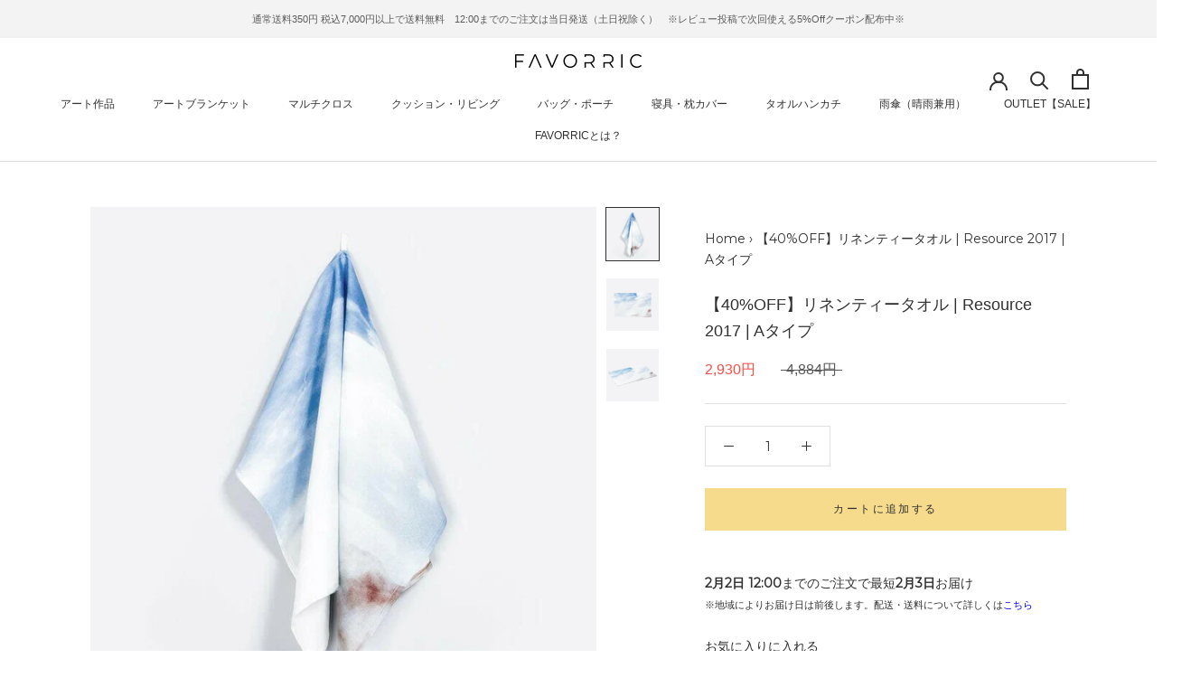

--- FILE ---
content_type: text/html; charset=utf-8
request_url: https://favorric.com/products/ias010m0002a09c03a
body_size: 42479
content:
<!doctype html>

<html class="no-js" lang="ja" fontify-lang="ja">
  <head>
    <meta charset="utf-8"> 
    <meta http-equiv="X-UA-Compatible" content="IE=edge,chrome=1">
    <meta name="viewport" content="width=device-width, initial-scale=1.0, height=device-height, minimum-scale=1.0, maximum-scale=1.0">
    <meta name="theme-color" content="">

    <!-- Google Tag Manager -->
<script>(function(w,d,s,l,i){w[l]=w[l]||[];w[l].push({'gtm.start':
new Date().getTime(),event:'gtm.js'});var f=d.getElementsByTagName(s)[0],
j=d.createElement(s),dl=l!='dataLayer'?'&l='+l:'';j.async=true;j.src=
'https://www.googletagmanager.com/gtm.js?id='+i+dl;f.parentNode.insertBefore(j,f);
})(window,document,'script','dataLayer','GTM-MDLG3XH');</script>
<!-- End Google Tag Manager -->
    
<!--=========================== Google Fonts ======================= -->
    <link rel="preconnect" href="https://fonts.googleapis.com">
	<link rel="preconnect" href="https://fonts.gstatic.com" crossorigin>
    <link href="https://fonts.googleapis.com/css2?family=Montserrat" rel="stylesheet">
<link href="https://fonts.googleapis.com/css?family=Noto+Sans+JP" rel="stylesheet">
<!--=============================================================== -->

    <!-- A8アフィリエイト -->
    <script src="//statics.a8.net/a8sales/a8sales.js"></script> 
    <!-- A8アフィリエイト -->

    <title>
      ティータオル | 大判 リネン | 45×70cm | Jun Yasui | Resource 2017 | aタイプ | FAVORRIC(フェイバリック)
    </title><meta name="description" content="こだわりの上質リネンを使った日本製のティータオル。ティータオルとは、食器を拭いたり、洗った後伏せておく時に使用するキッチンクロスです。リネン素材のティータオルは吸水性や速乾性に優れ、付いてしまった汚れもさっと落ちやすく丈夫で使い込むほどに風合いも増しとても機能的。また、大判なので大きなお鍋なども包み込むように拭いていただけます。ホームパーティーでテーブルランナーとして使ったり、タペストリーとして壁に掛けたり、キッチンクロスとして使ったり、使い方はいろいろ。"><link rel="canonical" href="https://favorric.com/products/ias010m0002a09c03a"><link rel="shortcut icon" href="//favorric.com/cdn/shop/files/favorric-favicon_96x.png?v=1640229988" type="image/png"><meta property="og:type" content="product">
  <meta property="og:title" content="【40%OFF】リネンティータオル | Resource 2017 | Aタイプ"><meta property="og:image" content="http://favorric.com/cdn/shop/products/S010M0002A09C03a_1.jpg?v=1704703159">
    <meta property="og:image:secure_url" content="https://favorric.com/cdn/shop/products/S010M0002A09C03a_1.jpg?v=1704703159">
    <meta property="og:image:width" content="700">
    <meta property="og:image:height" content="700"><meta property="product:price:amount" content="2,930">
  <meta property="product:price:currency" content="JPY"><meta property="og:description" content="こだわりの上質リネンを使った日本製のティータオル。ティータオルとは、食器を拭いたり、洗った後伏せておく時に使用するキッチンクロスです。リネン素材のティータオルは吸水性や速乾性に優れ、付いてしまった汚れもさっと落ちやすく丈夫で使い込むほどに風合いも増しとても機能的。また、大判なので大きなお鍋なども包み込むように拭いていただけます。ホームパーティーでテーブルランナーとして使ったり、タペストリーとして壁に掛けたり、キッチンクロスとして使ったり、使い方はいろいろ。"><meta property="og:url" content="https://favorric.com/products/ias010m0002a09c03a">
<meta property="og:site_name" content="FAVORRIC"><meta name="twitter:card" content="summary"><meta name="twitter:title" content="【40%OFF】リネンティータオル | Resource 2017 | Aタイプ">
  <meta name="twitter:description" content="滑らかで上質なリネンを使ったティータオル。ティータオルとは、食器を拭いたり、洗った後伏せておく時に使用するキッチンクロスです。
リネン素材のティータオルは吸水性や速乾性に優れ、付いてしまった汚れもさっと落ちやすく丈夫で使い込むほどに風合いも増しとても機能的。また、大判なので大きなお鍋なども包み込むように拭いていただけます。ホームパーティーでテーブルランナーとして使ったり、タペストリーとして壁に掛けたり、キッチンクロスとして使ったり、使い方はいろいろ。額にいれれば高級感溢れるシックな壁掛けのインテリアにも。
素材はブランドリネンの『近江麻』を使用。肌なじみが良く速乾性に優れており、汚れが染み込みにくく、汚れても落ちやすいのが特徴です。使い込むごとにやわらかく、風合いが増していくので、長くご愛用いただけます。壁掛けに便利なループ付き。">
  <meta name="twitter:image" content="https://favorric.com/cdn/shop/products/S010M0002A09C03a_1_600x600_crop_center.jpg?v=1704703159">
    <style>
  
  @font-face {
  font-family: Jost;
  font-weight: 400;
  font-style: normal;
  font-display: fallback;
  src: url("//favorric.com/cdn/fonts/jost/jost_n4.d47a1b6347ce4a4c9f437608011273009d91f2b7.woff2") format("woff2"),
       url("//favorric.com/cdn/fonts/jost/jost_n4.791c46290e672b3f85c3d1c651ef2efa3819eadd.woff") format("woff");
}


  @font-face {
  font-family: Jost;
  font-weight: 700;
  font-style: normal;
  font-display: fallback;
  src: url("//favorric.com/cdn/fonts/jost/jost_n7.921dc18c13fa0b0c94c5e2517ffe06139c3615a3.woff2") format("woff2"),
       url("//favorric.com/cdn/fonts/jost/jost_n7.cbfc16c98c1e195f46c536e775e4e959c5f2f22b.woff") format("woff");
}

  @font-face {
  font-family: Jost;
  font-weight: 400;
  font-style: italic;
  font-display: fallback;
  src: url("//favorric.com/cdn/fonts/jost/jost_i4.b690098389649750ada222b9763d55796c5283a5.woff2") format("woff2"),
       url("//favorric.com/cdn/fonts/jost/jost_i4.fd766415a47e50b9e391ae7ec04e2ae25e7e28b0.woff") format("woff");
}

  @font-face {
  font-family: Jost;
  font-weight: 700;
  font-style: italic;
  font-display: fallback;
  src: url("//favorric.com/cdn/fonts/jost/jost_i7.d8201b854e41e19d7ed9b1a31fe4fe71deea6d3f.woff2") format("woff2"),
       url("//favorric.com/cdn/fonts/jost/jost_i7.eae515c34e26b6c853efddc3fc0c552e0de63757.woff") format("woff");
}


  :root {
    --heading-font-family : "system_ui", -apple-system, 'Segoe UI', Roboto, 'Helvetica Neue', 'Noto Sans', 'Liberation Sans', Arial, sans-serif, 'Apple Color Emoji', 'Segoe UI Emoji', 'Segoe UI Symbol', 'Noto Color Emoji';
    --heading-font-weight : 400;
    --heading-font-style  : normal;

    --text-font-family : Jost, sans-serif;
    --text-font-weight : 400;
    --text-font-style  : normal;

    --base-text-font-size   : 14px;
    --default-text-font-size: 14px;--background          : #ffffff;
    --background-rgb      : 255, 255, 255;
    --light-background    : #ffffff;
    --light-background-rgb: 255, 255, 255;
    --heading-color       : #303030;
    --text-color          : #303030;
    --text-color-rgb      : 48, 48, 48;
    --text-color-light    : #595959;
    --text-color-light-rgb: 89, 89, 89;
    --link-color          : #000000;
    --link-color-rgb      : 0, 0, 0;
    --border-color        : #e0e0e0;
    --border-color-rgb    : 224, 224, 224;

    --button-background    : #f5db8b;
    --button-background-rgb: 245, 219, 139;
    --button-text-color    : #303030;

    --header-background       : #ffffff;
    --header-heading-color    : #303030;
    --header-light-text-color : #595959;
    --header-border-color     : #e0e0e0;

    --footer-background    : #ffffff;
    --footer-text-color    : #595959;
    --footer-heading-color : #303030;
    --footer-border-color  : #e6e6e6;

    --navigation-background      : #ffffff;
    --navigation-background-rgb  : 255, 255, 255;
    --navigation-text-color      : #303030;
    --navigation-text-color-light: rgba(48, 48, 48, 0.5);
    --navigation-border-color    : rgba(48, 48, 48, 0.25);

    --newsletter-popup-background     : #ffffff;
    --newsletter-popup-text-color     : #303030;
    --newsletter-popup-text-color-rgb : 48, 48, 48;

    --secondary-elements-background       : #fce7a8;
    --secondary-elements-background-rgb   : 252, 231, 168;
    --secondary-elements-text-color       : #303030;
    --secondary-elements-text-color-light : rgba(48, 48, 48, 0.5);
    --secondary-elements-border-color     : rgba(48, 48, 48, 0.25);

    --product-sale-price-color    : #f94c43;
    --product-sale-price-color-rgb: 249, 76, 67;
    --product-star-rating: #f6a429;

    /* Shopify related variables */
    --payment-terms-background-color: #ffffff;

    /* Products */

    --horizontal-spacing-four-products-per-row: 40px;
        --horizontal-spacing-two-products-per-row : 40px;

    --vertical-spacing-four-products-per-row: 60px;
        --vertical-spacing-two-products-per-row : 75px;

    /* Animation */
    --drawer-transition-timing: cubic-bezier(0.645, 0.045, 0.355, 1);
    --header-base-height: 80px; /* We set a default for browsers that do not support CSS variables */

    /* Cursors */
    --cursor-zoom-in-svg    : url(//favorric.com/cdn/shop/t/3/assets/cursor-zoom-in.svg?v=169337020044000511451640230404);
    --cursor-zoom-in-2x-svg : url(//favorric.com/cdn/shop/t/3/assets/cursor-zoom-in-2x.svg?v=163885027072013793871640230404);
  }
</style>

<script>
  // IE11 does not have support for CSS variables, so we have to polyfill them
  if (!(((window || {}).CSS || {}).supports && window.CSS.supports('(--a: 0)'))) {
    const script = document.createElement('script');
    script.type = 'text/javascript';
    script.src = 'https://cdn.jsdelivr.net/npm/css-vars-ponyfill@2';
    script.onload = function() {
      cssVars({});
    };

    document.getElementsByTagName('head')[0].appendChild(script);
  }
</script>


    <script>window.performance && window.performance.mark && window.performance.mark('shopify.content_for_header.start');</script><meta name="facebook-domain-verification" content="kkw4kftqaovx663gvivv182ax0wam2">
<meta name="facebook-domain-verification" content="e3h8u455orbd2f5rb8u6tuk7znidfv">
<meta name="google-site-verification" content="xls_G2oUwAjvy6M083B8v13aHCvv-w9HFsWsUsYbHU0">
<meta id="shopify-digital-wallet" name="shopify-digital-wallet" content="/55691149450/digital_wallets/dialog">
<meta name="shopify-checkout-api-token" content="14f2aedc38ea1025674df0883baea30e">
<link rel="alternate" type="application/json+oembed" href="https://favorric.com/products/ias010m0002a09c03a.oembed">
<script async="async" src="/checkouts/internal/preloads.js?locale=ja-JP"></script>
<script id="apple-pay-shop-capabilities" type="application/json">{"shopId":55691149450,"countryCode":"JP","currencyCode":"JPY","merchantCapabilities":["supports3DS"],"merchantId":"gid:\/\/shopify\/Shop\/55691149450","merchantName":"FAVORRIC","requiredBillingContactFields":["postalAddress","email","phone"],"requiredShippingContactFields":["postalAddress","email","phone"],"shippingType":"shipping","supportedNetworks":["visa","masterCard","amex","jcb","discover"],"total":{"type":"pending","label":"FAVORRIC","amount":"1.00"},"shopifyPaymentsEnabled":true,"supportsSubscriptions":true}</script>
<script id="shopify-features" type="application/json">{"accessToken":"14f2aedc38ea1025674df0883baea30e","betas":["rich-media-storefront-analytics"],"domain":"favorric.com","predictiveSearch":false,"shopId":55691149450,"locale":"ja"}</script>
<script>var Shopify = Shopify || {};
Shopify.shop = "favorric.myshopify.com";
Shopify.locale = "ja";
Shopify.currency = {"active":"JPY","rate":"1.0"};
Shopify.country = "JP";
Shopify.theme = {"name":"Prestige","id":121754419338,"schema_name":"Prestige","schema_version":"5.5.0","theme_store_id":855,"role":"main"};
Shopify.theme.handle = "null";
Shopify.theme.style = {"id":null,"handle":null};
Shopify.cdnHost = "favorric.com/cdn";
Shopify.routes = Shopify.routes || {};
Shopify.routes.root = "/";</script>
<script type="module">!function(o){(o.Shopify=o.Shopify||{}).modules=!0}(window);</script>
<script>!function(o){function n(){var o=[];function n(){o.push(Array.prototype.slice.apply(arguments))}return n.q=o,n}var t=o.Shopify=o.Shopify||{};t.loadFeatures=n(),t.autoloadFeatures=n()}(window);</script>
<script id="shop-js-analytics" type="application/json">{"pageType":"product"}</script>
<script defer="defer" async type="module" src="//favorric.com/cdn/shopifycloud/shop-js/modules/v2/client.init-shop-cart-sync_CSE-8ASR.ja.esm.js"></script>
<script defer="defer" async type="module" src="//favorric.com/cdn/shopifycloud/shop-js/modules/v2/chunk.common_DDD8GOhs.esm.js"></script>
<script defer="defer" async type="module" src="//favorric.com/cdn/shopifycloud/shop-js/modules/v2/chunk.modal_B6JNj9sU.esm.js"></script>
<script type="module">
  await import("//favorric.com/cdn/shopifycloud/shop-js/modules/v2/client.init-shop-cart-sync_CSE-8ASR.ja.esm.js");
await import("//favorric.com/cdn/shopifycloud/shop-js/modules/v2/chunk.common_DDD8GOhs.esm.js");
await import("//favorric.com/cdn/shopifycloud/shop-js/modules/v2/chunk.modal_B6JNj9sU.esm.js");

  window.Shopify.SignInWithShop?.initShopCartSync?.({"fedCMEnabled":true,"windoidEnabled":true});

</script>
<script>(function() {
  var isLoaded = false;
  function asyncLoad() {
    if (isLoaded) return;
    isLoaded = true;
    var urls = ["https:\/\/app.supergiftoptions.com\/get_script\/9c4e186ac51611ec9d058ef09d7c98ad.js?v=947676\u0026shop=favorric.myshopify.com","https:\/\/cdn.s3.pop-convert.com\/pcjs.production.min.js?unique_id=favorric.myshopify.com\u0026shop=favorric.myshopify.com","https:\/\/script.pop-convert.com\/new-micro\/production.pc.min.js?unique_id=favorric.myshopify.com\u0026shop=favorric.myshopify.com","https:\/\/cdn.nfcube.com\/instafeed-774bc7f5b353b343c40cbabb9cc67590.js?shop=favorric.myshopify.com"];
    for (var i = 0; i < urls.length; i++) {
      var s = document.createElement('script');
      s.type = 'text/javascript';
      s.async = true;
      s.src = urls[i];
      var x = document.getElementsByTagName('script')[0];
      x.parentNode.insertBefore(s, x);
    }
  };
  if(window.attachEvent) {
    window.attachEvent('onload', asyncLoad);
  } else {
    window.addEventListener('load', asyncLoad, false);
  }
})();</script>
<script id="__st">var __st={"a":55691149450,"offset":32400,"reqid":"2ad7e418-f950-49c1-826b-d843e074059f-1769912580","pageurl":"favorric.com\/products\/ias010m0002a09c03a","u":"a0def15f7379","p":"product","rtyp":"product","rid":6756232298634};</script>
<script>window.ShopifyPaypalV4VisibilityTracking = true;</script>
<script id="captcha-bootstrap">!function(){'use strict';const t='contact',e='account',n='new_comment',o=[[t,t],['blogs',n],['comments',n],[t,'customer']],c=[[e,'customer_login'],[e,'guest_login'],[e,'recover_customer_password'],[e,'create_customer']],r=t=>t.map((([t,e])=>`form[action*='/${t}']:not([data-nocaptcha='true']) input[name='form_type'][value='${e}']`)).join(','),a=t=>()=>t?[...document.querySelectorAll(t)].map((t=>t.form)):[];function s(){const t=[...o],e=r(t);return a(e)}const i='password',u='form_key',d=['recaptcha-v3-token','g-recaptcha-response','h-captcha-response',i],f=()=>{try{return window.sessionStorage}catch{return}},m='__shopify_v',_=t=>t.elements[u];function p(t,e,n=!1){try{const o=window.sessionStorage,c=JSON.parse(o.getItem(e)),{data:r}=function(t){const{data:e,action:n}=t;return t[m]||n?{data:e,action:n}:{data:t,action:n}}(c);for(const[e,n]of Object.entries(r))t.elements[e]&&(t.elements[e].value=n);n&&o.removeItem(e)}catch(o){console.error('form repopulation failed',{error:o})}}const l='form_type',E='cptcha';function T(t){t.dataset[E]=!0}const w=window,h=w.document,L='Shopify',v='ce_forms',y='captcha';let A=!1;((t,e)=>{const n=(g='f06e6c50-85a8-45c8-87d0-21a2b65856fe',I='https://cdn.shopify.com/shopifycloud/storefront-forms-hcaptcha/ce_storefront_forms_captcha_hcaptcha.v1.5.2.iife.js',D={infoText:'hCaptchaによる保護',privacyText:'プライバシー',termsText:'利用規約'},(t,e,n)=>{const o=w[L][v],c=o.bindForm;if(c)return c(t,g,e,D).then(n);var r;o.q.push([[t,g,e,D],n]),r=I,A||(h.body.append(Object.assign(h.createElement('script'),{id:'captcha-provider',async:!0,src:r})),A=!0)});var g,I,D;w[L]=w[L]||{},w[L][v]=w[L][v]||{},w[L][v].q=[],w[L][y]=w[L][y]||{},w[L][y].protect=function(t,e){n(t,void 0,e),T(t)},Object.freeze(w[L][y]),function(t,e,n,w,h,L){const[v,y,A,g]=function(t,e,n){const i=e?o:[],u=t?c:[],d=[...i,...u],f=r(d),m=r(i),_=r(d.filter((([t,e])=>n.includes(e))));return[a(f),a(m),a(_),s()]}(w,h,L),I=t=>{const e=t.target;return e instanceof HTMLFormElement?e:e&&e.form},D=t=>v().includes(t);t.addEventListener('submit',(t=>{const e=I(t);if(!e)return;const n=D(e)&&!e.dataset.hcaptchaBound&&!e.dataset.recaptchaBound,o=_(e),c=g().includes(e)&&(!o||!o.value);(n||c)&&t.preventDefault(),c&&!n&&(function(t){try{if(!f())return;!function(t){const e=f();if(!e)return;const n=_(t);if(!n)return;const o=n.value;o&&e.removeItem(o)}(t);const e=Array.from(Array(32),(()=>Math.random().toString(36)[2])).join('');!function(t,e){_(t)||t.append(Object.assign(document.createElement('input'),{type:'hidden',name:u})),t.elements[u].value=e}(t,e),function(t,e){const n=f();if(!n)return;const o=[...t.querySelectorAll(`input[type='${i}']`)].map((({name:t})=>t)),c=[...d,...o],r={};for(const[a,s]of new FormData(t).entries())c.includes(a)||(r[a]=s);n.setItem(e,JSON.stringify({[m]:1,action:t.action,data:r}))}(t,e)}catch(e){console.error('failed to persist form',e)}}(e),e.submit())}));const S=(t,e)=>{t&&!t.dataset[E]&&(n(t,e.some((e=>e===t))),T(t))};for(const o of['focusin','change'])t.addEventListener(o,(t=>{const e=I(t);D(e)&&S(e,y())}));const B=e.get('form_key'),M=e.get(l),P=B&&M;t.addEventListener('DOMContentLoaded',(()=>{const t=y();if(P)for(const e of t)e.elements[l].value===M&&p(e,B);[...new Set([...A(),...v().filter((t=>'true'===t.dataset.shopifyCaptcha))])].forEach((e=>S(e,t)))}))}(h,new URLSearchParams(w.location.search),n,t,e,['guest_login'])})(!0,!0)}();</script>
<script integrity="sha256-4kQ18oKyAcykRKYeNunJcIwy7WH5gtpwJnB7kiuLZ1E=" data-source-attribution="shopify.loadfeatures" defer="defer" src="//favorric.com/cdn/shopifycloud/storefront/assets/storefront/load_feature-a0a9edcb.js" crossorigin="anonymous"></script>
<script data-source-attribution="shopify.dynamic_checkout.dynamic.init">var Shopify=Shopify||{};Shopify.PaymentButton=Shopify.PaymentButton||{isStorefrontPortableWallets:!0,init:function(){window.Shopify.PaymentButton.init=function(){};var t=document.createElement("script");t.src="https://favorric.com/cdn/shopifycloud/portable-wallets/latest/portable-wallets.ja.js",t.type="module",document.head.appendChild(t)}};
</script>
<script data-source-attribution="shopify.dynamic_checkout.buyer_consent">
  function portableWalletsHideBuyerConsent(e){var t=document.getElementById("shopify-buyer-consent"),n=document.getElementById("shopify-subscription-policy-button");t&&n&&(t.classList.add("hidden"),t.setAttribute("aria-hidden","true"),n.removeEventListener("click",e))}function portableWalletsShowBuyerConsent(e){var t=document.getElementById("shopify-buyer-consent"),n=document.getElementById("shopify-subscription-policy-button");t&&n&&(t.classList.remove("hidden"),t.removeAttribute("aria-hidden"),n.addEventListener("click",e))}window.Shopify?.PaymentButton&&(window.Shopify.PaymentButton.hideBuyerConsent=portableWalletsHideBuyerConsent,window.Shopify.PaymentButton.showBuyerConsent=portableWalletsShowBuyerConsent);
</script>
<script data-source-attribution="shopify.dynamic_checkout.cart.bootstrap">document.addEventListener("DOMContentLoaded",(function(){function t(){return document.querySelector("shopify-accelerated-checkout-cart, shopify-accelerated-checkout")}if(t())Shopify.PaymentButton.init();else{new MutationObserver((function(e,n){t()&&(Shopify.PaymentButton.init(),n.disconnect())})).observe(document.body,{childList:!0,subtree:!0})}}));
</script>
<link id="shopify-accelerated-checkout-styles" rel="stylesheet" media="screen" href="https://favorric.com/cdn/shopifycloud/portable-wallets/latest/accelerated-checkout-backwards-compat.css" crossorigin="anonymous">
<style id="shopify-accelerated-checkout-cart">
        #shopify-buyer-consent {
  margin-top: 1em;
  display: inline-block;
  width: 100%;
}

#shopify-buyer-consent.hidden {
  display: none;
}

#shopify-subscription-policy-button {
  background: none;
  border: none;
  padding: 0;
  text-decoration: underline;
  font-size: inherit;
  cursor: pointer;
}

#shopify-subscription-policy-button::before {
  box-shadow: none;
}

      </style>

<script>window.performance && window.performance.mark && window.performance.mark('shopify.content_for_header.end');</script> 
 <style type="text/css" id="nitro-fontify" >
</style>


    <link rel="stylesheet" href="//favorric.com/cdn/shop/t/3/assets/theme.css?v=172679469363005567031724285591">

    <script>// This allows to expose several variables to the global scope, to be used in scripts
      window.theme = {
        pageType: "product",
        moneyFormat: "{{amount_no_decimals}}円",
        moneyWithCurrencyFormat: "{{amount_no_decimals}} 円",
        currencyCodeEnabled: false,
        productImageSize: "natural",
        searchMode: "product,page",
        showPageTransition: false,
        showElementStaggering: true,
        showImageZooming: true
      };

      window.routes = {
        rootUrl: "\/",
        rootUrlWithoutSlash: '',
        cartUrl: "\/cart",
        cartAddUrl: "\/cart\/add",
        cartChangeUrl: "\/cart\/change",
        searchUrl: "\/search",
        productRecommendationsUrl: "\/recommendations\/products"
      };

      window.languages = {
        cartAddNote: "注文メモを追加",
        cartEditNote: "注文メモを変更",
        productImageLoadingError: "この画像を読み込めませんでした。 ページをリロードしてください。",
        productFormAddToCart: "カートに追加する",
        productFormUnavailable: "お取り扱いできません",
        productFormSoldOut: "売り切れ",
        shippingEstimatorOneResult: "1つのオプションが利用可能：",
        shippingEstimatorMoreResults: "{{count}}つのオプションが利用可能：",
        shippingEstimatorNoResults: "配送が見つかりませんでした"
      };

      window.lazySizesConfig = {
        loadHidden: false,
        hFac: 0.5,
        expFactor: 2,
        ricTimeout: 150,
        lazyClass: 'Image--lazyLoad',
        loadingClass: 'Image--lazyLoading',
        loadedClass: 'Image--lazyLoaded'
      };

      document.documentElement.className = document.documentElement.className.replace('no-js', 'js');
      document.documentElement.style.setProperty('--window-height', window.innerHeight + 'px');

      // We do a quick detection of some features (we could use Modernizr but for so little...)
      (function() {
        document.documentElement.className += ((window.CSS && window.CSS.supports('(position: sticky) or (position: -webkit-sticky)')) ? ' supports-sticky' : ' no-supports-sticky');
        document.documentElement.className += (window.matchMedia('(-moz-touch-enabled: 1), (hover: none)')).matches ? ' no-supports-hover' : ' supports-hover';
      }());

      
    </script>

    <script src="//favorric.com/cdn/shop/t/3/assets/lazysizes.min.js?v=174358363404432586981638418683" async></script><script src="//favorric.com/cdn/shop/t/3/assets/libs.min.js?v=26178543184394469741638418684" defer></script>
    <script src="//favorric.com/cdn/shop/t/3/assets/theme.js?v=69766538163165777771638418685" defer></script>
    <script src="//favorric.com/cdn/shop/t/3/assets/custom.js?v=183944157590872491501638418683" defer></script>

    <script>
      (function () {
        window.onpageshow = function() {
          if (window.theme.showPageTransition) {
            var pageTransition = document.querySelector('.PageTransition');

            if (pageTransition) {
              pageTransition.style.visibility = 'visible';
              pageTransition.style.opacity = '0';
            }
          }

          // When the page is loaded from the cache, we have to reload the cart content
          document.documentElement.dispatchEvent(new CustomEvent('cart:refresh', {
            bubbles: true
          }));
        };
      })();
    </script>

    
  <script type="application/ld+json">
  {
    "@context": "http://schema.org",
    "@type": "Product",
    "offers": [{
          "@type": "Offer",
          "name": "Default Title",
          "availability":"https://schema.org/InStock",
          "price": 2930.0,
          "priceCurrency": "JPY",
          "priceValidUntil": "2026-02-11","sku": "IAS010M0002A09C03a","url": "/products/ias010m0002a09c03a?variant=40625665736842"
        }
],
    "brand": {
      "name": "FAVORRIC"
    },
    "name": "【40%OFF】リネンティータオル | Resource 2017 | Aタイプ",
    "description": "滑らかで上質なリネンを使ったティータオル。ティータオルとは、食器を拭いたり、洗った後伏せておく時に使用するキッチンクロスです。\nリネン素材のティータオルは吸水性や速乾性に優れ、付いてしまった汚れもさっと落ちやすく丈夫で使い込むほどに風合いも増しとても機能的。また、大判なので大きなお鍋なども包み込むように拭いていただけます。ホームパーティーでテーブルランナーとして使ったり、タペストリーとして壁に掛けたり、キッチンクロスとして使ったり、使い方はいろいろ。額にいれれば高級感溢れるシックな壁掛けのインテリアにも。\n素材はブランドリネンの『近江麻』を使用。肌なじみが良く速乾性に優れており、汚れが染み込みにくく、汚れても落ちやすいのが特徴です。使い込むごとにやわらかく、風合いが増していくので、長くご愛用いただけます。壁掛けに便利なループ付き。",
    "category": "キッチンクロス",
    "url": "/products/ias010m0002a09c03a",
    "sku": "IAS010M0002A09C03a",
    "image": {
      "@type": "ImageObject",
      "url": "https://favorric.com/cdn/shop/products/S010M0002A09C03a_1_1024x.jpg?v=1704703159",
      "image": "https://favorric.com/cdn/shop/products/S010M0002A09C03a_1_1024x.jpg?v=1704703159",
      "name": "リネンティータオル | Resource 2017 | Aタイプ.",
      "width": "1024",
      "height": "1024"
    }
  }
  </script>



  <script type="application/ld+json">
  {
    "@context": "http://schema.org",
    "@type": "BreadcrumbList",
  "itemListElement": [{
      "@type": "ListItem",
      "position": 1,
      "name": "ホームページ",
      "item": "https://favorric.com"
    },{
          "@type": "ListItem",
          "position": 2,
          "name": "【40%OFF】リネンティータオル | Resource 2017 | Aタイプ",
          "item": "https://favorric.com/products/ias010m0002a09c03a"
        }]
  }
  </script>

  <link rel='stylesheet' href='https://fonts.googleapis.com/css2?family=Montserrat'><style id='basic_css'>body{ font-family: 'Montserrat' !important; }</style>

    <script type="text/javascript">(function e(){var e=document.createElement("script");e.type="text/javascript",e.async=true,e.src="//staticw2.yotpo.com/rGXr2fs2vTtWkLqRU9sTiJczzmynIaJqDOWWz3Dt/widget.js";var t=document.getElementsByTagName("script")[0];t.parentNode.insertBefore(e,t)})(); </script>
  
<!-- BeginWishyAddon --><script>  Shopify.wishy_btn_settings = {"button_setting":"","btn_append":"before","btn_display":"block","btn_width":"auto","btn_margin_top":5,"btn_margin_left":5,"btn_margin_right":5,"btn_margin_bottom":5,"btn_margin_unit":"px","btn_placer_element":null,"btn_background_color":"#ffffff","btn_border_color":"#b9b9b9","btn_border_width":1,"btn_text":"♡ Add to wishlist","btn_color":"#1b1b1b","remove_btn_background_color":"#5c6ac4","remove_btn_border_color":"#3f4eae","remove_btn_border_width":1,"remove_btn_color":"#ffffff","new_theme_published_at":null,"installed":true,"heart_icon_margin_right":15,"heart_icon_margin_bottom":15,"heart_icon_location":"bottom-right","heart_icon_margin_top":15,"heart_icon_margin_left":15,"setting_force_login":false,"heart_icon_url_match":"","heart_icon_enabled":true,"status":null,"spf_record":null,"floating_favorites_enabled":false,"floating_favorites_location":"right","floating_favorites_margin_top":50,"floating_favorites_url_match":"","floating_favorites_background_color":"#ffffff","floating_favorites_border_color":"#b9b9b9","floating_favorites_border_width":1,"floating_favorites_text":"♥ Favorites","floating_favorites_color":"#1b1b1b","heart_icon_type":"default","heart_icon_typedefault_background_color":"#ff8989","heart_icon_typedefault_border_color":"#ff9c9c","heart_icon_typedefault_border_width":2,"heart_icon_typedefault_icon_color":"#ffffff","heart_icon_show_count":true,"heart_icon_typecustom_image_url":"https://cc-swim.herokuapp.com/wishlist.png","btn_text_size":"16.0","locale":"ja","shop_star_rating":null,"shop_star_feedback":null,"heart_icon_collection_before_add_color":"#dfdfdf","heart_icon_collection_after_add_color":"#606060","login_link_bg_color":"#5c6ac4","login_link_text_color":"#ffffff","btn_remove_bg_color":"#ffffff","btn_remove_border_color":"#b9b9b9","btn_remove_border_width":1,"btn_remove_text":"♡ Remove from wishlist","btn_remove_color":"#1b1b1b","btn_remove_text_size":"16.0","open_wishlist_after_add_to_wishlist":true,"wishlist_header_text":"My Wishlist","theme_name_from_schema":"Prestige","subscribed_at":null,"wizard_completed_at":null,"plan":"standard","discount":"0.0","launchpoint_wishlist_icon_in_header_enabled":false,"launchpoint_heart_icon_in_collections_enabled":false};  Shopify.wishy_button_css_json = "";    Shopify.wishy_customer_email = "" ;  </script><!-- EndWishyAddon -->
<!-- User Heat Tag -->
<script type="text/javascript">
(function(add, cla){window['UserHeatTag']=cla;window[cla]=window[cla]||function(){(window[cla].q=window[cla].q||[]).push(arguments)},window[cla].l=1*new Date();var ul=document.createElement('script');var tag = document.getElementsByTagName('script')[0];ul.async=1;ul.src=add;tag.parentNode.insertBefore(ul,tag);})('//uh.nakanohito.jp/uhj2/uh.js', '_uhtracker');_uhtracker({id:'uhCzTazZMh'});
</script>
<!-- End User Heat Tag -->

<script type="text/javascript">
    (function(c,l,a,r,i,t,y){
        c[a]=c[a]||function(){(c[a].q=c[a].q||[]).push(arguments)};
        t=l.createElement(r);t.async=1;t.src="https://www.clarity.ms/tag/"+i;
        y=l.getElementsByTagName(r)[0];y.parentNode.insertBefore(t,y);
    })(window, document, "clarity", "script", "pxrrwthxpr");
</script>




<!-- BEGIN app block: shopify://apps/yotpo-product-reviews/blocks/settings/eb7dfd7d-db44-4334-bc49-c893b51b36cf -->


  <script type="text/javascript" src="https://cdn-widgetsrepository.yotpo.com/v1/loader/rGXr2fs2vTtWkLqRU9sTiJczzmynIaJqDOWWz3Dt?languageCode=ja" async></script>



  
<!-- END app block --><!-- BEGIN app block: shopify://apps/searchpie-seo-speed/blocks/sb-snippets/29f6c508-9bb9-4e93-9f98-b637b62f3552 --><!-- BEGIN app snippet: amp -->     
















    
        
        

        
            <link rel="amphtml" href="https://favorric.com/a/amp-sb/products/ias010m0002a09c03a" />
        
    

<!-- END app snippet --><!-- BEGIN app snippet: Secomapp-Instant-Page --><script>
    var timeout = 2000;
    (function (w, d, s) {
        function asyncLoad_isp() {
            setTimeout(function () {
                var head = document.head;
                var r = document.createElement('script');
                r.type = "module";
                r.integrity = "sha384-MWfCL6g1OTGsbSwfuMHc8+8J2u71/LA8dzlIN3ycajckxuZZmF+DNjdm7O6H3PSq";
                r.src = "//instant.page/5.1.1";
                r.defer = true;
                head.appendChild(r);
            }, timeout);
        };
        document.addEventListener('DOMContentLoaded', function (event) {
            asyncLoad_isp();
        });
    })(window, document, 'script');
</script>
<!-- END app snippet --><!-- BEGIN app snippet: Secomapp-Store --><!-- seo-booster-json-ld-store -->

<!-- seo-booster-website -->
<script type="application/ld+json">
  {
     "@context": "http://schema.org",
     "@type": "WebSite",
     
     "name" : "FAVORRIC(フェイバリック)",
     
     
     "url": "https://favorric.com/",
     "potentialAction": {
       "@type": "SearchAction",
       "target": {
          "@type": "EntryPoint",
          "urlTemplate": "https://favorric.com/search?q={search_term_string}"
        },
       "query-input": "required name=search_term_string"
     }
  }
</script>
<!-- end-seo-booster-website -->

<!-- seo-booster-organization -->
<script type="application/ld+json">
  {
  	"@context": "http://schema.org",
  	"@type": "Organization",
      
      "name" : "FAVORRIC(フェイバリック)",
      
  	"url": "https://favorric.com","logo": "https://sb.secomapp.com/images/artwork/sb_logo_81956.png","description": "こだわりの上質リネンを使った日本製のティータオル。ティータオルとは、食器を拭いたり、洗った後伏せておく時に使用するキッチンクロスです。リネン素材のティータオルは吸水性や速乾性に優れ、付いてしまった汚れもさっと落ちやすく丈夫で使い込むほどに風合いも増しとても機能的。また、大判なので大きなお鍋なども包み込むように拭いていただけます。ホームパーティーでテーブルランナーとして使ったり、タペストリーとして壁に掛けたり、キッチンクロスとして使ったり、使い方はいろいろ。",
      "address": {
        "@type": "PostalAddress",
        "streetAddress": "千駄ヶ谷3丁目7-4",
        "addressLocality": "渋谷区",
        "addressCountry":  "JP",
        "addressRegion": "東京都",
        "postalCode": "151-0051"
      }
  , "sameAs" : [
  
  "https://favorric.com/", 
      
  "https://www.instagram.com/favorric_official/", 
      
  "https://www.facebook.com/favorric.official"
      
  ]}
</script>

<!-- End - seo-booster-json-ld-store -->
<!-- END app snippet --><!-- BEGIN app snippet: Secomapp-Breadcrumb --><!-- seo-booster-json-ld-Breadcrumb -->
<script type="application/ld+json">
    {
        "@context": "http://schema.org",
        "@type": "BreadcrumbList",
        "itemListElement": [{
            "@type": "ListItem",
            "position": "1",
            "item": {
                "@type": "Website",
                "@id": "https://favorric.com",
                "name": "FAVORRIC"
            }
        }]

 }

</script>
<!-- END app snippet --><!-- BEGIN app snippet: Secomapp-Carousel --><!-- seo-booster-json-ld-carousel -->
    <script type="application/ld+json">
    {
      "@context":"https://schema.org",
      "@type":"ItemList",
      "itemListElement":[{
          "@type":"ListItem",
          "position": 1,
          "item": {
            "name": "",
            "url": ""
            }
          }
      ]
    }


    </script>
    <!-- end-seo-booster-json-ld-carousel -->


<!-- END app snippet --><!-- BEGIN app snippet: Secomapp-Product --><!-- seo-booster-json-ld-product --><!-- apps:  -->
<!-- isValidGtinLength:   -->
<script type="application/ld+json" id="json-ld-sb-pd-id" id-sb="product" class="json-ld-sb-pd">
      {
          "@context": "http://schema.org/",
          "@type": "Product",
          "url": "https://favorric.com/products/ias010m0002a09c03a",
          "name": "【40%OFF】リネンティータオル | Resource 2017 | Aタイプ",
          "image": [
            
              
                "https://favorric.com/cdn/shop/products/S010M0002A09C03a_1.jpg?v=1704703159",
              
                "https://favorric.com/cdn/shop/products/S010M0002A09C03a_2.jpg?v=1704703160",
              
                "https://favorric.com/cdn/shop/products/S010M0002A09C03a_3.jpg?v=1704703160"
              
            
          ],
          
          "description" : "滑らかで上質なリネンを使ったティータオル。ティータオルとは、食器を拭いたり、洗った後伏せておく時に使用するキッチンクロスです。リネン素材のティータオルは吸水性や速乾性に優れ、付いてしまった汚れもさっと落ちやすく丈夫で使い込むほどに風合いも増しとても機能的。また、大判なので大きなお鍋なども包み込むように拭いていただけます。ホームパーティーでテーブルランナーとして使ったり、タペストリーとして壁に掛けたり、キッチンクロスとして使ったり、使い方はいろいろ。額にいれれば高級感溢れるシックな壁掛けのインテリアにも。素材はブランドリネンの『近江麻』を使用。肌なじみが良く速乾性に優れており、汚れが染み込みにくく、汚れても落ちやすいのが特徴です。使い込むごとにやわらかく、風合いが増していくので、長くご愛用いただけます。壁掛けに便利なループ付き。.",
          
          "brand": {
              "@type": "Brand",
              "name": "FAVORRIC"
          },
            "sku": "IAS010M0002A09C03a",
          "weight": "0g",
          "offers" : [
              {
                  "@type" : "Offer" ,
                  "priceCurrency" : "JPY" ,
                  "price" : "2930.0" ,
                  "priceValidUntil": "2026-05-02",
                  "availability" : "http://schema.org/InStock" ,
                  "itemCondition": "http://schema.org/NewCondition",
                  "sku": "IAS010M0002A09C03a",
                  "url" : "https://favorric.com/products/ias010m0002a09c03a?variant=40625665736842",
                  "seller" : {
                      "@type" : "Organization",
                      "name" : "FAVORRIC"
                  },
                  "hasMerchantReturnPolicy": {
                    "@type": "MerchantReturnPolicy",
                    "applicableCountry": "JP",
                    "returnMethod": "ReturnInStore",
                    "returnFees": "FreeReturn",
                    "refundType": "FullRefund",
                    "returnPolicyCategory": "MerchantReturnFiniteReturnWindow",
                    "merchantReturnDays": 30,
                    "merchantReturnLink": "https://favorric.com/policies/refund-policy"
               },
               "shippingDetails": {
                    "@type": "OfferShippingDetails",
                    "shippingRate": {
                      "@type": "MonetaryAmount",
                      "value": 0,
                      "currency": "JPY"
                    },
                    "shippingDestination": {
                      "@type": "DefinedRegion",
                      "addressCountry": "JP"
                    },
                    "deliveryTime": {
                      "@type": "ShippingDeliveryTime",
                      "handlingTime": {
                      "@type": "QuantitativeValue",
                      "minValue": 0,
                      "maxValue": 2,
                      "unitCode": "DAY"
                      },
                      "transitTime": {
                        "@type": "QuantitativeValue",
                        "minValue": 2,
                        "maxValue": 12,
                        "unitCode": "DAY"
                      }
                  }
               }
              }
            
          ]
      }
  </script><!-- END app snippet -->



<!-- BEGIN app snippet: sb-detect-broken-link --><script></script><!-- END app snippet -->
<!-- BEGIN app snippet: internal-link --><script>
	
</script><!-- END app snippet -->
<!-- BEGIN app snippet: social-tags --><!-- SearchPie Social Tags -->


<!-- END SearchPie Social Tags --><!-- END app snippet -->
<!-- BEGIN app snippet: sb-nx -->

<!-- END app snippet -->
<!-- END SearchPie snippets -->
<!-- END app block --><!-- BEGIN app block: shopify://apps/pagefly-page-builder/blocks/app-embed/83e179f7-59a0-4589-8c66-c0dddf959200 -->

<!-- BEGIN app snippet: pagefly-cro-ab-testing-main -->







<script>
  ;(function () {
    const url = new URL(window.location)
    const viewParam = url.searchParams.get('view')
    if (viewParam && viewParam.includes('variant-pf-')) {
      url.searchParams.set('pf_v', viewParam)
      url.searchParams.delete('view')
      window.history.replaceState({}, '', url)
    }
  })()
</script>



<script type='module'>
  
  window.PAGEFLY_CRO = window.PAGEFLY_CRO || {}

  window.PAGEFLY_CRO['data_debug'] = {
    original_template_suffix: "all_products",
    allow_ab_test: false,
    ab_test_start_time: 0,
    ab_test_end_time: 0,
    today_date_time: 1769912581000,
  }
  window.PAGEFLY_CRO['GA4'] = { enabled: true}
</script>

<!-- END app snippet -->








  <script src='https://cdn.shopify.com/extensions/019bf883-1122-7445-9dca-5d60e681c2c8/pagefly-page-builder-216/assets/pagefly-helper.js' defer='defer'></script>

  <script src='https://cdn.shopify.com/extensions/019bf883-1122-7445-9dca-5d60e681c2c8/pagefly-page-builder-216/assets/pagefly-general-helper.js' defer='defer'></script>

  <script src='https://cdn.shopify.com/extensions/019bf883-1122-7445-9dca-5d60e681c2c8/pagefly-page-builder-216/assets/pagefly-snap-slider.js' defer='defer'></script>

  <script src='https://cdn.shopify.com/extensions/019bf883-1122-7445-9dca-5d60e681c2c8/pagefly-page-builder-216/assets/pagefly-slideshow-v3.js' defer='defer'></script>

  <script src='https://cdn.shopify.com/extensions/019bf883-1122-7445-9dca-5d60e681c2c8/pagefly-page-builder-216/assets/pagefly-slideshow-v4.js' defer='defer'></script>

  <script src='https://cdn.shopify.com/extensions/019bf883-1122-7445-9dca-5d60e681c2c8/pagefly-page-builder-216/assets/pagefly-glider.js' defer='defer'></script>

  <script src='https://cdn.shopify.com/extensions/019bf883-1122-7445-9dca-5d60e681c2c8/pagefly-page-builder-216/assets/pagefly-slideshow-v1-v2.js' defer='defer'></script>

  <script src='https://cdn.shopify.com/extensions/019bf883-1122-7445-9dca-5d60e681c2c8/pagefly-page-builder-216/assets/pagefly-product-media.js' defer='defer'></script>

  <script src='https://cdn.shopify.com/extensions/019bf883-1122-7445-9dca-5d60e681c2c8/pagefly-page-builder-216/assets/pagefly-product.js' defer='defer'></script>


<script id='pagefly-helper-data' type='application/json'>
  {
    "page_optimization": {
      "assets_prefetching": false
    },
    "elements_asset_mapper": {
      "Accordion": "https://cdn.shopify.com/extensions/019bf883-1122-7445-9dca-5d60e681c2c8/pagefly-page-builder-216/assets/pagefly-accordion.js",
      "Accordion3": "https://cdn.shopify.com/extensions/019bf883-1122-7445-9dca-5d60e681c2c8/pagefly-page-builder-216/assets/pagefly-accordion3.js",
      "CountDown": "https://cdn.shopify.com/extensions/019bf883-1122-7445-9dca-5d60e681c2c8/pagefly-page-builder-216/assets/pagefly-countdown.js",
      "GMap1": "https://cdn.shopify.com/extensions/019bf883-1122-7445-9dca-5d60e681c2c8/pagefly-page-builder-216/assets/pagefly-gmap.js",
      "GMap2": "https://cdn.shopify.com/extensions/019bf883-1122-7445-9dca-5d60e681c2c8/pagefly-page-builder-216/assets/pagefly-gmap.js",
      "GMapBasicV2": "https://cdn.shopify.com/extensions/019bf883-1122-7445-9dca-5d60e681c2c8/pagefly-page-builder-216/assets/pagefly-gmap.js",
      "GMapAdvancedV2": "https://cdn.shopify.com/extensions/019bf883-1122-7445-9dca-5d60e681c2c8/pagefly-page-builder-216/assets/pagefly-gmap.js",
      "HTML.Video": "https://cdn.shopify.com/extensions/019bf883-1122-7445-9dca-5d60e681c2c8/pagefly-page-builder-216/assets/pagefly-htmlvideo.js",
      "HTML.Video2": "https://cdn.shopify.com/extensions/019bf883-1122-7445-9dca-5d60e681c2c8/pagefly-page-builder-216/assets/pagefly-htmlvideo2.js",
      "HTML.Video3": "https://cdn.shopify.com/extensions/019bf883-1122-7445-9dca-5d60e681c2c8/pagefly-page-builder-216/assets/pagefly-htmlvideo2.js",
      "BackgroundVideo": "https://cdn.shopify.com/extensions/019bf883-1122-7445-9dca-5d60e681c2c8/pagefly-page-builder-216/assets/pagefly-htmlvideo2.js",
      "Instagram": "https://cdn.shopify.com/extensions/019bf883-1122-7445-9dca-5d60e681c2c8/pagefly-page-builder-216/assets/pagefly-instagram.js",
      "Instagram2": "https://cdn.shopify.com/extensions/019bf883-1122-7445-9dca-5d60e681c2c8/pagefly-page-builder-216/assets/pagefly-instagram.js",
      "Insta3": "https://cdn.shopify.com/extensions/019bf883-1122-7445-9dca-5d60e681c2c8/pagefly-page-builder-216/assets/pagefly-instagram3.js",
      "Tabs": "https://cdn.shopify.com/extensions/019bf883-1122-7445-9dca-5d60e681c2c8/pagefly-page-builder-216/assets/pagefly-tab.js",
      "Tabs3": "https://cdn.shopify.com/extensions/019bf883-1122-7445-9dca-5d60e681c2c8/pagefly-page-builder-216/assets/pagefly-tab3.js",
      "ProductBox": "https://cdn.shopify.com/extensions/019bf883-1122-7445-9dca-5d60e681c2c8/pagefly-page-builder-216/assets/pagefly-cart.js",
      "FBPageBox2": "https://cdn.shopify.com/extensions/019bf883-1122-7445-9dca-5d60e681c2c8/pagefly-page-builder-216/assets/pagefly-facebook.js",
      "FBLikeButton2": "https://cdn.shopify.com/extensions/019bf883-1122-7445-9dca-5d60e681c2c8/pagefly-page-builder-216/assets/pagefly-facebook.js",
      "TwitterFeed2": "https://cdn.shopify.com/extensions/019bf883-1122-7445-9dca-5d60e681c2c8/pagefly-page-builder-216/assets/pagefly-twitter.js",
      "Paragraph4": "https://cdn.shopify.com/extensions/019bf883-1122-7445-9dca-5d60e681c2c8/pagefly-page-builder-216/assets/pagefly-paragraph4.js",

      "AliReviews": "https://cdn.shopify.com/extensions/019bf883-1122-7445-9dca-5d60e681c2c8/pagefly-page-builder-216/assets/pagefly-3rd-elements.js",
      "BackInStock": "https://cdn.shopify.com/extensions/019bf883-1122-7445-9dca-5d60e681c2c8/pagefly-page-builder-216/assets/pagefly-3rd-elements.js",
      "GloboBackInStock": "https://cdn.shopify.com/extensions/019bf883-1122-7445-9dca-5d60e681c2c8/pagefly-page-builder-216/assets/pagefly-3rd-elements.js",
      "GrowaveWishlist": "https://cdn.shopify.com/extensions/019bf883-1122-7445-9dca-5d60e681c2c8/pagefly-page-builder-216/assets/pagefly-3rd-elements.js",
      "InfiniteOptionsShopPad": "https://cdn.shopify.com/extensions/019bf883-1122-7445-9dca-5d60e681c2c8/pagefly-page-builder-216/assets/pagefly-3rd-elements.js",
      "InkybayProductPersonalizer": "https://cdn.shopify.com/extensions/019bf883-1122-7445-9dca-5d60e681c2c8/pagefly-page-builder-216/assets/pagefly-3rd-elements.js",
      "LimeSpot": "https://cdn.shopify.com/extensions/019bf883-1122-7445-9dca-5d60e681c2c8/pagefly-page-builder-216/assets/pagefly-3rd-elements.js",
      "Loox": "https://cdn.shopify.com/extensions/019bf883-1122-7445-9dca-5d60e681c2c8/pagefly-page-builder-216/assets/pagefly-3rd-elements.js",
      "Opinew": "https://cdn.shopify.com/extensions/019bf883-1122-7445-9dca-5d60e681c2c8/pagefly-page-builder-216/assets/pagefly-3rd-elements.js",
      "Powr": "https://cdn.shopify.com/extensions/019bf883-1122-7445-9dca-5d60e681c2c8/pagefly-page-builder-216/assets/pagefly-3rd-elements.js",
      "ProductReviews": "https://cdn.shopify.com/extensions/019bf883-1122-7445-9dca-5d60e681c2c8/pagefly-page-builder-216/assets/pagefly-3rd-elements.js",
      "PushOwl": "https://cdn.shopify.com/extensions/019bf883-1122-7445-9dca-5d60e681c2c8/pagefly-page-builder-216/assets/pagefly-3rd-elements.js",
      "ReCharge": "https://cdn.shopify.com/extensions/019bf883-1122-7445-9dca-5d60e681c2c8/pagefly-page-builder-216/assets/pagefly-3rd-elements.js",
      "Rivyo": "https://cdn.shopify.com/extensions/019bf883-1122-7445-9dca-5d60e681c2c8/pagefly-page-builder-216/assets/pagefly-3rd-elements.js",
      "TrackingMore": "https://cdn.shopify.com/extensions/019bf883-1122-7445-9dca-5d60e681c2c8/pagefly-page-builder-216/assets/pagefly-3rd-elements.js",
      "Vitals": "https://cdn.shopify.com/extensions/019bf883-1122-7445-9dca-5d60e681c2c8/pagefly-page-builder-216/assets/pagefly-3rd-elements.js",
      "Wiser": "https://cdn.shopify.com/extensions/019bf883-1122-7445-9dca-5d60e681c2c8/pagefly-page-builder-216/assets/pagefly-3rd-elements.js"
    },
    "custom_elements_mapper": {
      "pf-click-action-element": "https://cdn.shopify.com/extensions/019bf883-1122-7445-9dca-5d60e681c2c8/pagefly-page-builder-216/assets/pagefly-click-action-element.js",
      "pf-dialog-element": "https://cdn.shopify.com/extensions/019bf883-1122-7445-9dca-5d60e681c2c8/pagefly-page-builder-216/assets/pagefly-dialog-element.js"
    }
  }
</script>


<!-- END app block --><!-- BEGIN app block: shopify://apps/uppromote-affiliate/blocks/core-script/64c32457-930d-4cb9-9641-e24c0d9cf1f4 --><!-- BEGIN app snippet: core-metafields-setting --><!--suppress ES6ConvertVarToLetConst -->
<script type="application/json" id="core-uppromote-settings">{"app_env":{"env":"production"},"message_bar_setting":{"referral_enable":0,"referral_content":"You're shopping with {affiliate_name}!","referral_font":"Poppins","referral_font_size":14,"referral_text_color":"#ffffff","referral_background_color":"#338FB1","not_referral_enable":0,"not_referral_content":"Enjoy your time.","not_referral_font":"Poppins","not_referral_font_size":14,"not_referral_text_color":"#ffffff","not_referral_background_color":"#338FB1"}}</script>
<script type="application/json" id="core-uppromote-cart">{"note":null,"attributes":{},"original_total_price":0,"total_price":0,"total_discount":0,"total_weight":0.0,"item_count":0,"items":[],"requires_shipping":false,"currency":"JPY","items_subtotal_price":0,"cart_level_discount_applications":[],"checkout_charge_amount":0}</script>
<script id="core-uppromote-quick-store-tracking-vars">
    function getDocumentContext(){const{href:a,hash:b,host:c,hostname:d,origin:e,pathname:f,port:g,protocol:h,search:i}=window.location,j=document.referrer,k=document.characterSet,l=document.title;return{location:{href:a,hash:b,host:c,hostname:d,origin:e,pathname:f,port:g,protocol:h,search:i},referrer:j||document.location.href,characterSet:k,title:l}}function getNavigatorContext(){const{language:a,cookieEnabled:b,languages:c,userAgent:d}=navigator;return{language:a,cookieEnabled:b,languages:c,userAgent:d}}function getWindowContext(){const{innerHeight:a,innerWidth:b,outerHeight:c,outerWidth:d,origin:e,screen:{height:j,width:k},screenX:f,screenY:g,scrollX:h,scrollY:i}=window;return{innerHeight:a,innerWidth:b,outerHeight:c,outerWidth:d,origin:e,screen:{screenHeight:j,screenWidth:k},screenX:f,screenY:g,scrollX:h,scrollY:i,location:getDocumentContext().location}}function getContext(){return{document:getDocumentContext(),navigator:getNavigatorContext(),window:getWindowContext()}}
    if (window.location.href.includes('?sca_ref=')) {
        localStorage.setItem('__up_lastViewedPageContext', JSON.stringify({
            context: getContext(),
            timestamp: new Date().toISOString(),
        }))
    }
</script>

<script id="core-uppromote-setting-booster">
    var UpPromoteCoreSettings = JSON.parse(document.getElementById('core-uppromote-settings').textContent)
    UpPromoteCoreSettings.currentCart = JSON.parse(document.getElementById('core-uppromote-cart')?.textContent || '{}')
    const idToClean = ['core-uppromote-settings', 'core-uppromote-cart', 'core-uppromote-setting-booster', 'core-uppromote-quick-store-tracking-vars']
    idToClean.forEach(id => {
        document.getElementById(id)?.remove()
    })
</script>
<!-- END app snippet -->


<!-- END app block --><script src="https://cdn.shopify.com/extensions/019be912-7856-7c1f-9705-c70a8c8d7a8b/app-109/assets/core.min.js" type="text/javascript" defer="defer"></script>
<link href="https://monorail-edge.shopifysvc.com" rel="dns-prefetch">
<script>(function(){if ("sendBeacon" in navigator && "performance" in window) {try {var session_token_from_headers = performance.getEntriesByType('navigation')[0].serverTiming.find(x => x.name == '_s').description;} catch {var session_token_from_headers = undefined;}var session_cookie_matches = document.cookie.match(/_shopify_s=([^;]*)/);var session_token_from_cookie = session_cookie_matches && session_cookie_matches.length === 2 ? session_cookie_matches[1] : "";var session_token = session_token_from_headers || session_token_from_cookie || "";function handle_abandonment_event(e) {var entries = performance.getEntries().filter(function(entry) {return /monorail-edge.shopifysvc.com/.test(entry.name);});if (!window.abandonment_tracked && entries.length === 0) {window.abandonment_tracked = true;var currentMs = Date.now();var navigation_start = performance.timing.navigationStart;var payload = {shop_id: 55691149450,url: window.location.href,navigation_start,duration: currentMs - navigation_start,session_token,page_type: "product"};window.navigator.sendBeacon("https://monorail-edge.shopifysvc.com/v1/produce", JSON.stringify({schema_id: "online_store_buyer_site_abandonment/1.1",payload: payload,metadata: {event_created_at_ms: currentMs,event_sent_at_ms: currentMs}}));}}window.addEventListener('pagehide', handle_abandonment_event);}}());</script>
<script id="web-pixels-manager-setup">(function e(e,d,r,n,o){if(void 0===o&&(o={}),!Boolean(null===(a=null===(i=window.Shopify)||void 0===i?void 0:i.analytics)||void 0===a?void 0:a.replayQueue)){var i,a;window.Shopify=window.Shopify||{};var t=window.Shopify;t.analytics=t.analytics||{};var s=t.analytics;s.replayQueue=[],s.publish=function(e,d,r){return s.replayQueue.push([e,d,r]),!0};try{self.performance.mark("wpm:start")}catch(e){}var l=function(){var e={modern:/Edge?\/(1{2}[4-9]|1[2-9]\d|[2-9]\d{2}|\d{4,})\.\d+(\.\d+|)|Firefox\/(1{2}[4-9]|1[2-9]\d|[2-9]\d{2}|\d{4,})\.\d+(\.\d+|)|Chrom(ium|e)\/(9{2}|\d{3,})\.\d+(\.\d+|)|(Maci|X1{2}).+ Version\/(15\.\d+|(1[6-9]|[2-9]\d|\d{3,})\.\d+)([,.]\d+|)( \(\w+\)|)( Mobile\/\w+|) Safari\/|Chrome.+OPR\/(9{2}|\d{3,})\.\d+\.\d+|(CPU[ +]OS|iPhone[ +]OS|CPU[ +]iPhone|CPU IPhone OS|CPU iPad OS)[ +]+(15[._]\d+|(1[6-9]|[2-9]\d|\d{3,})[._]\d+)([._]\d+|)|Android:?[ /-](13[3-9]|1[4-9]\d|[2-9]\d{2}|\d{4,})(\.\d+|)(\.\d+|)|Android.+Firefox\/(13[5-9]|1[4-9]\d|[2-9]\d{2}|\d{4,})\.\d+(\.\d+|)|Android.+Chrom(ium|e)\/(13[3-9]|1[4-9]\d|[2-9]\d{2}|\d{4,})\.\d+(\.\d+|)|SamsungBrowser\/([2-9]\d|\d{3,})\.\d+/,legacy:/Edge?\/(1[6-9]|[2-9]\d|\d{3,})\.\d+(\.\d+|)|Firefox\/(5[4-9]|[6-9]\d|\d{3,})\.\d+(\.\d+|)|Chrom(ium|e)\/(5[1-9]|[6-9]\d|\d{3,})\.\d+(\.\d+|)([\d.]+$|.*Safari\/(?![\d.]+ Edge\/[\d.]+$))|(Maci|X1{2}).+ Version\/(10\.\d+|(1[1-9]|[2-9]\d|\d{3,})\.\d+)([,.]\d+|)( \(\w+\)|)( Mobile\/\w+|) Safari\/|Chrome.+OPR\/(3[89]|[4-9]\d|\d{3,})\.\d+\.\d+|(CPU[ +]OS|iPhone[ +]OS|CPU[ +]iPhone|CPU IPhone OS|CPU iPad OS)[ +]+(10[._]\d+|(1[1-9]|[2-9]\d|\d{3,})[._]\d+)([._]\d+|)|Android:?[ /-](13[3-9]|1[4-9]\d|[2-9]\d{2}|\d{4,})(\.\d+|)(\.\d+|)|Mobile Safari.+OPR\/([89]\d|\d{3,})\.\d+\.\d+|Android.+Firefox\/(13[5-9]|1[4-9]\d|[2-9]\d{2}|\d{4,})\.\d+(\.\d+|)|Android.+Chrom(ium|e)\/(13[3-9]|1[4-9]\d|[2-9]\d{2}|\d{4,})\.\d+(\.\d+|)|Android.+(UC? ?Browser|UCWEB|U3)[ /]?(15\.([5-9]|\d{2,})|(1[6-9]|[2-9]\d|\d{3,})\.\d+)\.\d+|SamsungBrowser\/(5\.\d+|([6-9]|\d{2,})\.\d+)|Android.+MQ{2}Browser\/(14(\.(9|\d{2,})|)|(1[5-9]|[2-9]\d|\d{3,})(\.\d+|))(\.\d+|)|K[Aa][Ii]OS\/(3\.\d+|([4-9]|\d{2,})\.\d+)(\.\d+|)/},d=e.modern,r=e.legacy,n=navigator.userAgent;return n.match(d)?"modern":n.match(r)?"legacy":"unknown"}(),u="modern"===l?"modern":"legacy",c=(null!=n?n:{modern:"",legacy:""})[u],f=function(e){return[e.baseUrl,"/wpm","/b",e.hashVersion,"modern"===e.buildTarget?"m":"l",".js"].join("")}({baseUrl:d,hashVersion:r,buildTarget:u}),m=function(e){var d=e.version,r=e.bundleTarget,n=e.surface,o=e.pageUrl,i=e.monorailEndpoint;return{emit:function(e){var a=e.status,t=e.errorMsg,s=(new Date).getTime(),l=JSON.stringify({metadata:{event_sent_at_ms:s},events:[{schema_id:"web_pixels_manager_load/3.1",payload:{version:d,bundle_target:r,page_url:o,status:a,surface:n,error_msg:t},metadata:{event_created_at_ms:s}}]});if(!i)return console&&console.warn&&console.warn("[Web Pixels Manager] No Monorail endpoint provided, skipping logging."),!1;try{return self.navigator.sendBeacon.bind(self.navigator)(i,l)}catch(e){}var u=new XMLHttpRequest;try{return u.open("POST",i,!0),u.setRequestHeader("Content-Type","text/plain"),u.send(l),!0}catch(e){return console&&console.warn&&console.warn("[Web Pixels Manager] Got an unhandled error while logging to Monorail."),!1}}}}({version:r,bundleTarget:l,surface:e.surface,pageUrl:self.location.href,monorailEndpoint:e.monorailEndpoint});try{o.browserTarget=l,function(e){var d=e.src,r=e.async,n=void 0===r||r,o=e.onload,i=e.onerror,a=e.sri,t=e.scriptDataAttributes,s=void 0===t?{}:t,l=document.createElement("script"),u=document.querySelector("head"),c=document.querySelector("body");if(l.async=n,l.src=d,a&&(l.integrity=a,l.crossOrigin="anonymous"),s)for(var f in s)if(Object.prototype.hasOwnProperty.call(s,f))try{l.dataset[f]=s[f]}catch(e){}if(o&&l.addEventListener("load",o),i&&l.addEventListener("error",i),u)u.appendChild(l);else{if(!c)throw new Error("Did not find a head or body element to append the script");c.appendChild(l)}}({src:f,async:!0,onload:function(){if(!function(){var e,d;return Boolean(null===(d=null===(e=window.Shopify)||void 0===e?void 0:e.analytics)||void 0===d?void 0:d.initialized)}()){var d=window.webPixelsManager.init(e)||void 0;if(d){var r=window.Shopify.analytics;r.replayQueue.forEach((function(e){var r=e[0],n=e[1],o=e[2];d.publishCustomEvent(r,n,o)})),r.replayQueue=[],r.publish=d.publishCustomEvent,r.visitor=d.visitor,r.initialized=!0}}},onerror:function(){return m.emit({status:"failed",errorMsg:"".concat(f," has failed to load")})},sri:function(e){var d=/^sha384-[A-Za-z0-9+/=]+$/;return"string"==typeof e&&d.test(e)}(c)?c:"",scriptDataAttributes:o}),m.emit({status:"loading"})}catch(e){m.emit({status:"failed",errorMsg:(null==e?void 0:e.message)||"Unknown error"})}}})({shopId: 55691149450,storefrontBaseUrl: "https://favorric.com",extensionsBaseUrl: "https://extensions.shopifycdn.com/cdn/shopifycloud/web-pixels-manager",monorailEndpoint: "https://monorail-edge.shopifysvc.com/unstable/produce_batch",surface: "storefront-renderer",enabledBetaFlags: ["2dca8a86"],webPixelsConfigList: [{"id":"1507262602","configuration":"{\"focusDuration\":\"3\"}","eventPayloadVersion":"v1","runtimeContext":"STRICT","scriptVersion":"5267644d2647fc677b620ee257b1625c","type":"APP","apiClientId":1743893,"privacyPurposes":["ANALYTICS","SALE_OF_DATA"],"dataSharingAdjustments":{"protectedCustomerApprovalScopes":["read_customer_personal_data"]}},{"id":"1323729034","configuration":"{\"yotpoStoreId\":\"rGXr2fs2vTtWkLqRU9sTiJczzmynIaJqDOWWz3Dt\"}","eventPayloadVersion":"v1","runtimeContext":"STRICT","scriptVersion":"8bb37a256888599d9a3d57f0551d3859","type":"APP","apiClientId":70132,"privacyPurposes":["ANALYTICS","MARKETING","SALE_OF_DATA"],"dataSharingAdjustments":{"protectedCustomerApprovalScopes":["read_customer_address","read_customer_email","read_customer_name","read_customer_personal_data","read_customer_phone"]}},{"id":"1165918346","configuration":"{\"accountID\":\"favorric\"}","eventPayloadVersion":"v1","runtimeContext":"STRICT","scriptVersion":"5503eca56790d6863e31590c8c364ee3","type":"APP","apiClientId":12388204545,"privacyPurposes":["ANALYTICS","MARKETING","SALE_OF_DATA"],"dataSharingAdjustments":{"protectedCustomerApprovalScopes":["read_customer_email","read_customer_name","read_customer_personal_data","read_customer_phone"]}},{"id":"428900490","configuration":"{\"swymApiEndpoint\":\"https:\/\/swymstore-v3free-01.swymrelay.com\",\"swymTier\":\"v3free-01\"}","eventPayloadVersion":"v1","runtimeContext":"STRICT","scriptVersion":"5b6f6917e306bc7f24523662663331c0","type":"APP","apiClientId":1350849,"privacyPurposes":["ANALYTICS","MARKETING","PREFERENCES"],"dataSharingAdjustments":{"protectedCustomerApprovalScopes":["read_customer_email","read_customer_name","read_customer_personal_data","read_customer_phone"]}},{"id":"423723146","configuration":"{\"config\":\"{\\\"google_tag_ids\\\":[\\\"G-G3XR7GCP8T\\\",\\\"AW-343336930\\\",\\\"GT-K5LBNRX\\\"],\\\"target_country\\\":\\\"JP\\\",\\\"gtag_events\\\":[{\\\"type\\\":\\\"begin_checkout\\\",\\\"action_label\\\":[\\\"G-G3XR7GCP8T\\\",\\\"AW-343336930\\\/ytE8COvj4aIDEOLP26MB\\\"]},{\\\"type\\\":\\\"search\\\",\\\"action_label\\\":[\\\"G-G3XR7GCP8T\\\",\\\"AW-343336930\\\/Ck5PCO7j4aIDEOLP26MB\\\"]},{\\\"type\\\":\\\"view_item\\\",\\\"action_label\\\":[\\\"G-G3XR7GCP8T\\\",\\\"AW-343336930\\\/zKe6COXj4aIDEOLP26MB\\\",\\\"MC-B93ETWZ69X\\\"]},{\\\"type\\\":\\\"purchase\\\",\\\"action_label\\\":[\\\"G-G3XR7GCP8T\\\",\\\"AW-343336930\\\/dU9BCOLj4aIDEOLP26MB\\\",\\\"MC-B93ETWZ69X\\\"]},{\\\"type\\\":\\\"page_view\\\",\\\"action_label\\\":[\\\"G-G3XR7GCP8T\\\",\\\"AW-343336930\\\/24aiCMHj4aIDEOLP26MB\\\",\\\"MC-B93ETWZ69X\\\"]},{\\\"type\\\":\\\"add_payment_info\\\",\\\"action_label\\\":[\\\"G-G3XR7GCP8T\\\",\\\"AW-343336930\\\/BNZiCPHj4aIDEOLP26MB\\\"]},{\\\"type\\\":\\\"add_to_cart\\\",\\\"action_label\\\":[\\\"G-G3XR7GCP8T\\\",\\\"AW-343336930\\\/YWwQCOjj4aIDEOLP26MB\\\"]}],\\\"enable_monitoring_mode\\\":false}\"}","eventPayloadVersion":"v1","runtimeContext":"OPEN","scriptVersion":"b2a88bafab3e21179ed38636efcd8a93","type":"APP","apiClientId":1780363,"privacyPurposes":[],"dataSharingAdjustments":{"protectedCustomerApprovalScopes":["read_customer_address","read_customer_email","read_customer_name","read_customer_personal_data","read_customer_phone"]}},{"id":"236421258","configuration":"{\"partnerId\": \"113424\", \"environment\": \"prod\", \"countryCode\": \"JP\", \"logLevel\": \"none\"}","eventPayloadVersion":"v1","runtimeContext":"STRICT","scriptVersion":"3add57fd2056b63da5cf857b4ed8b1f3","type":"APP","apiClientId":5829751,"privacyPurposes":["ANALYTICS","MARKETING","SALE_OF_DATA"],"dataSharingAdjustments":{"protectedCustomerApprovalScopes":[]}},{"id":"170721418","configuration":"{\"pixel_id\":\"344320830456608\",\"pixel_type\":\"facebook_pixel\",\"metaapp_system_user_token\":\"-\"}","eventPayloadVersion":"v1","runtimeContext":"OPEN","scriptVersion":"ca16bc87fe92b6042fbaa3acc2fbdaa6","type":"APP","apiClientId":2329312,"privacyPurposes":["ANALYTICS","MARKETING","SALE_OF_DATA"],"dataSharingAdjustments":{"protectedCustomerApprovalScopes":["read_customer_address","read_customer_email","read_customer_name","read_customer_personal_data","read_customer_phone"]}},{"id":"131891338","configuration":"{\"shopId\":\"131283\",\"env\":\"production\",\"metaData\":\"[]\"}","eventPayloadVersion":"v1","runtimeContext":"STRICT","scriptVersion":"c5d4d7bbb4a4a4292a8a7b5334af7e3d","type":"APP","apiClientId":2773553,"privacyPurposes":[],"dataSharingAdjustments":{"protectedCustomerApprovalScopes":["read_customer_address","read_customer_email","read_customer_name","read_customer_personal_data","read_customer_phone"]}},{"id":"shopify-app-pixel","configuration":"{}","eventPayloadVersion":"v1","runtimeContext":"STRICT","scriptVersion":"0450","apiClientId":"shopify-pixel","type":"APP","privacyPurposes":["ANALYTICS","MARKETING"]},{"id":"shopify-custom-pixel","eventPayloadVersion":"v1","runtimeContext":"LAX","scriptVersion":"0450","apiClientId":"shopify-pixel","type":"CUSTOM","privacyPurposes":["ANALYTICS","MARKETING"]}],isMerchantRequest: false,initData: {"shop":{"name":"FAVORRIC","paymentSettings":{"currencyCode":"JPY"},"myshopifyDomain":"favorric.myshopify.com","countryCode":"JP","storefrontUrl":"https:\/\/favorric.com"},"customer":null,"cart":null,"checkout":null,"productVariants":[{"price":{"amount":2930.0,"currencyCode":"JPY"},"product":{"title":"【40%OFF】リネンティータオル | Resource 2017 | Aタイプ","vendor":"FAVORRIC","id":"6756232298634","untranslatedTitle":"【40%OFF】リネンティータオル | Resource 2017 | Aタイプ","url":"\/products\/ias010m0002a09c03a","type":"キッチンクロス"},"id":"40625665736842","image":{"src":"\/\/favorric.com\/cdn\/shop\/products\/S010M0002A09C03a_1.jpg?v=1704703159"},"sku":"IAS010M0002A09C03a","title":"Default Title","untranslatedTitle":"Default Title"}],"purchasingCompany":null},},"https://favorric.com/cdn","1d2a099fw23dfb22ep557258f5m7a2edbae",{"modern":"","legacy":""},{"shopId":"55691149450","storefrontBaseUrl":"https:\/\/favorric.com","extensionBaseUrl":"https:\/\/extensions.shopifycdn.com\/cdn\/shopifycloud\/web-pixels-manager","surface":"storefront-renderer","enabledBetaFlags":"[\"2dca8a86\"]","isMerchantRequest":"false","hashVersion":"1d2a099fw23dfb22ep557258f5m7a2edbae","publish":"custom","events":"[[\"page_viewed\",{}],[\"product_viewed\",{\"productVariant\":{\"price\":{\"amount\":2930.0,\"currencyCode\":\"JPY\"},\"product\":{\"title\":\"【40%OFF】リネンティータオル | Resource 2017 | Aタイプ\",\"vendor\":\"FAVORRIC\",\"id\":\"6756232298634\",\"untranslatedTitle\":\"【40%OFF】リネンティータオル | Resource 2017 | Aタイプ\",\"url\":\"\/products\/ias010m0002a09c03a\",\"type\":\"キッチンクロス\"},\"id\":\"40625665736842\",\"image\":{\"src\":\"\/\/favorric.com\/cdn\/shop\/products\/S010M0002A09C03a_1.jpg?v=1704703159\"},\"sku\":\"IAS010M0002A09C03a\",\"title\":\"Default Title\",\"untranslatedTitle\":\"Default Title\"}}]]"});</script><script>
  window.ShopifyAnalytics = window.ShopifyAnalytics || {};
  window.ShopifyAnalytics.meta = window.ShopifyAnalytics.meta || {};
  window.ShopifyAnalytics.meta.currency = 'JPY';
  var meta = {"product":{"id":6756232298634,"gid":"gid:\/\/shopify\/Product\/6756232298634","vendor":"FAVORRIC","type":"キッチンクロス","handle":"ias010m0002a09c03a","variants":[{"id":40625665736842,"price":293000,"name":"【40%OFF】リネンティータオル | Resource 2017 | Aタイプ","public_title":null,"sku":"IAS010M0002A09C03a"}],"remote":false},"page":{"pageType":"product","resourceType":"product","resourceId":6756232298634,"requestId":"2ad7e418-f950-49c1-826b-d843e074059f-1769912580"}};
  for (var attr in meta) {
    window.ShopifyAnalytics.meta[attr] = meta[attr];
  }
</script>
<script class="analytics">
  (function () {
    var customDocumentWrite = function(content) {
      var jquery = null;

      if (window.jQuery) {
        jquery = window.jQuery;
      } else if (window.Checkout && window.Checkout.$) {
        jquery = window.Checkout.$;
      }

      if (jquery) {
        jquery('body').append(content);
      }
    };

    var hasLoggedConversion = function(token) {
      if (token) {
        return document.cookie.indexOf('loggedConversion=' + token) !== -1;
      }
      return false;
    }

    var setCookieIfConversion = function(token) {
      if (token) {
        var twoMonthsFromNow = new Date(Date.now());
        twoMonthsFromNow.setMonth(twoMonthsFromNow.getMonth() + 2);

        document.cookie = 'loggedConversion=' + token + '; expires=' + twoMonthsFromNow;
      }
    }

    var trekkie = window.ShopifyAnalytics.lib = window.trekkie = window.trekkie || [];
    if (trekkie.integrations) {
      return;
    }
    trekkie.methods = [
      'identify',
      'page',
      'ready',
      'track',
      'trackForm',
      'trackLink'
    ];
    trekkie.factory = function(method) {
      return function() {
        var args = Array.prototype.slice.call(arguments);
        args.unshift(method);
        trekkie.push(args);
        return trekkie;
      };
    };
    for (var i = 0; i < trekkie.methods.length; i++) {
      var key = trekkie.methods[i];
      trekkie[key] = trekkie.factory(key);
    }
    trekkie.load = function(config) {
      trekkie.config = config || {};
      trekkie.config.initialDocumentCookie = document.cookie;
      var first = document.getElementsByTagName('script')[0];
      var script = document.createElement('script');
      script.type = 'text/javascript';
      script.onerror = function(e) {
        var scriptFallback = document.createElement('script');
        scriptFallback.type = 'text/javascript';
        scriptFallback.onerror = function(error) {
                var Monorail = {
      produce: function produce(monorailDomain, schemaId, payload) {
        var currentMs = new Date().getTime();
        var event = {
          schema_id: schemaId,
          payload: payload,
          metadata: {
            event_created_at_ms: currentMs,
            event_sent_at_ms: currentMs
          }
        };
        return Monorail.sendRequest("https://" + monorailDomain + "/v1/produce", JSON.stringify(event));
      },
      sendRequest: function sendRequest(endpointUrl, payload) {
        // Try the sendBeacon API
        if (window && window.navigator && typeof window.navigator.sendBeacon === 'function' && typeof window.Blob === 'function' && !Monorail.isIos12()) {
          var blobData = new window.Blob([payload], {
            type: 'text/plain'
          });

          if (window.navigator.sendBeacon(endpointUrl, blobData)) {
            return true;
          } // sendBeacon was not successful

        } // XHR beacon

        var xhr = new XMLHttpRequest();

        try {
          xhr.open('POST', endpointUrl);
          xhr.setRequestHeader('Content-Type', 'text/plain');
          xhr.send(payload);
        } catch (e) {
          console.log(e);
        }

        return false;
      },
      isIos12: function isIos12() {
        return window.navigator.userAgent.lastIndexOf('iPhone; CPU iPhone OS 12_') !== -1 || window.navigator.userAgent.lastIndexOf('iPad; CPU OS 12_') !== -1;
      }
    };
    Monorail.produce('monorail-edge.shopifysvc.com',
      'trekkie_storefront_load_errors/1.1',
      {shop_id: 55691149450,
      theme_id: 121754419338,
      app_name: "storefront",
      context_url: window.location.href,
      source_url: "//favorric.com/cdn/s/trekkie.storefront.c59ea00e0474b293ae6629561379568a2d7c4bba.min.js"});

        };
        scriptFallback.async = true;
        scriptFallback.src = '//favorric.com/cdn/s/trekkie.storefront.c59ea00e0474b293ae6629561379568a2d7c4bba.min.js';
        first.parentNode.insertBefore(scriptFallback, first);
      };
      script.async = true;
      script.src = '//favorric.com/cdn/s/trekkie.storefront.c59ea00e0474b293ae6629561379568a2d7c4bba.min.js';
      first.parentNode.insertBefore(script, first);
    };
    trekkie.load(
      {"Trekkie":{"appName":"storefront","development":false,"defaultAttributes":{"shopId":55691149450,"isMerchantRequest":null,"themeId":121754419338,"themeCityHash":"5172079785390523581","contentLanguage":"ja","currency":"JPY","eventMetadataId":"d1656cad-6f28-47d8-a6be-25fc928be675"},"isServerSideCookieWritingEnabled":true,"monorailRegion":"shop_domain","enabledBetaFlags":["65f19447","b5387b81"]},"Session Attribution":{},"S2S":{"facebookCapiEnabled":true,"source":"trekkie-storefront-renderer","apiClientId":580111}}
    );

    var loaded = false;
    trekkie.ready(function() {
      if (loaded) return;
      loaded = true;

      window.ShopifyAnalytics.lib = window.trekkie;

      var originalDocumentWrite = document.write;
      document.write = customDocumentWrite;
      try { window.ShopifyAnalytics.merchantGoogleAnalytics.call(this); } catch(error) {};
      document.write = originalDocumentWrite;

      window.ShopifyAnalytics.lib.page(null,{"pageType":"product","resourceType":"product","resourceId":6756232298634,"requestId":"2ad7e418-f950-49c1-826b-d843e074059f-1769912580","shopifyEmitted":true});

      var match = window.location.pathname.match(/checkouts\/(.+)\/(thank_you|post_purchase)/)
      var token = match? match[1]: undefined;
      if (!hasLoggedConversion(token)) {
        setCookieIfConversion(token);
        window.ShopifyAnalytics.lib.track("Viewed Product",{"currency":"JPY","variantId":40625665736842,"productId":6756232298634,"productGid":"gid:\/\/shopify\/Product\/6756232298634","name":"【40%OFF】リネンティータオル | Resource 2017 | Aタイプ","price":"2930","sku":"IAS010M0002A09C03a","brand":"FAVORRIC","variant":null,"category":"キッチンクロス","nonInteraction":true,"remote":false},undefined,undefined,{"shopifyEmitted":true});
      window.ShopifyAnalytics.lib.track("monorail:\/\/trekkie_storefront_viewed_product\/1.1",{"currency":"JPY","variantId":40625665736842,"productId":6756232298634,"productGid":"gid:\/\/shopify\/Product\/6756232298634","name":"【40%OFF】リネンティータオル | Resource 2017 | Aタイプ","price":"2930","sku":"IAS010M0002A09C03a","brand":"FAVORRIC","variant":null,"category":"キッチンクロス","nonInteraction":true,"remote":false,"referer":"https:\/\/favorric.com\/products\/ias010m0002a09c03a"});
      }
    });


        var eventsListenerScript = document.createElement('script');
        eventsListenerScript.async = true;
        eventsListenerScript.src = "//favorric.com/cdn/shopifycloud/storefront/assets/shop_events_listener-3da45d37.js";
        document.getElementsByTagName('head')[0].appendChild(eventsListenerScript);

})();</script>
  <script>
  if (!window.ga || (window.ga && typeof window.ga !== 'function')) {
    window.ga = function ga() {
      (window.ga.q = window.ga.q || []).push(arguments);
      if (window.Shopify && window.Shopify.analytics && typeof window.Shopify.analytics.publish === 'function') {
        window.Shopify.analytics.publish("ga_stub_called", {}, {sendTo: "google_osp_migration"});
      }
      console.error("Shopify's Google Analytics stub called with:", Array.from(arguments), "\nSee https://help.shopify.com/manual/promoting-marketing/pixels/pixel-migration#google for more information.");
    };
    if (window.Shopify && window.Shopify.analytics && typeof window.Shopify.analytics.publish === 'function') {
      window.Shopify.analytics.publish("ga_stub_initialized", {}, {sendTo: "google_osp_migration"});
    }
  }
</script>
<script
  defer
  src="https://favorric.com/cdn/shopifycloud/perf-kit/shopify-perf-kit-3.1.0.min.js"
  data-application="storefront-renderer"
  data-shop-id="55691149450"
  data-render-region="gcp-us-central1"
  data-page-type="product"
  data-theme-instance-id="121754419338"
  data-theme-name="Prestige"
  data-theme-version="5.5.0"
  data-monorail-region="shop_domain"
  data-resource-timing-sampling-rate="10"
  data-shs="true"
  data-shs-beacon="true"
  data-shs-export-with-fetch="true"
  data-shs-logs-sample-rate="1"
  data-shs-beacon-endpoint="https://favorric.com/api/collect"
></script>
</head><body class="prestige--v4 features--heading-small features--show-button-transition features--show-image-zooming features--show-element-staggering  template-product">

    <!-- Google Tag Manager (noscript) -->
<noscript><iframe src="https://www.googletagmanager.com/ns.html?id=GTM-MDLG3XH"
height="0" width="0" style="display:none;visibility:hidden"></iframe></noscript>
<!-- End Google Tag Manager (noscript) --><svg class="u-visually-hidden">
      <linearGradient id="rating-star-gradient-half">
        <stop offset="50%" stop-color="var(--product-star-rating)" />
        <stop offset="50%" stop-color="var(--text-color-light)" />
      </linearGradient>
    </svg>

    <a class="PageSkipLink u-visually-hidden" href="#main">スキップしてコンテンツに移動する</a>
    <span class="LoadingBar"></span>
    <div class="PageOverlay"></div><div id="shopify-section-popup" class="shopify-section"></div>
    <div id="shopify-section-sidebar-menu" class="shopify-section"><section id="sidebar-menu" class="SidebarMenu Drawer Drawer--small Drawer--fromLeft" aria-hidden="true" data-section-id="sidebar-menu" data-section-type="sidebar-menu">
    <header class="Drawer__Header" data-drawer-animated-left>
      <button class="Drawer__Close Icon-Wrapper--clickable" data-action="close-drawer" data-drawer-id="sidebar-menu" aria-label="メニューをを閉じる"><svg class="Icon Icon--close " role="presentation" viewBox="0 0 16 14">
      <path d="M15 0L1 14m14 0L1 0" stroke="currentColor" fill="none" fill-rule="evenodd"></path>
    </svg></button>
    </header>

    <div class="Drawer__Content">
      <div class="Drawer__Main" data-drawer-animated-left data-scrollable>
        <div class="Drawer__Container">
          <nav class="SidebarMenu__Nav SidebarMenu__Nav--primary" aria-label="サイドメニュー"><div class="Collapsible"><a href="/pages/art" class="Collapsible__Button Heading Link Link--primary u-h6">アート作品</a></div><div class="Collapsible"><button class="Collapsible__Button Heading u-h6" data-action="toggle-collapsible" aria-expanded="false">アートブランケット<span class="Collapsible__Plus"></span>
                  </button>

                  <div class="Collapsible__Inner">
                    <div class="Collapsible__Content"><div class="Collapsible"><a href="/collections/blanket" class="Collapsible__Button Heading Text--subdued Link Link--primary u-h7">アートブランケットすべて</a></div><div class="Collapsible"><a href="/collections/%E5%A4%A7%E5%88%A4%E3%82%B5%E3%82%A4%E3%82%BA-%E3%82%A6%E3%83%BC%E3%83%AB%E3%83%96%E3%83%AC%E3%83%B3%E3%83%89" class="Collapsible__Button Heading Text--subdued Link Link--primary u-h7">大判サイズ-ウールブレンド</a></div><div class="Collapsible"><a href="/collections/%E3%83%8B%E3%83%83%E3%83%88%E3%83%96%E3%83%A9%E3%83%B3%E3%82%B1%E3%83%83%E3%83%88100-70" class="Collapsible__Button Heading Text--subdued Link Link--primary u-h7">ひざ掛けサイズ-コットンブレンド</a></div><div class="Collapsible"><a href="/collections/%E3%82%B4%E3%83%83%E3%83%9B" class="Collapsible__Button Heading Text--subdued Link Link--primary u-h7">フィンセント・ファン・ゴッホ</a></div><div class="Collapsible"><a href="/collections/%E3%83%99%E3%83%83%E3%83%89%E3%82%B9%E3%83%AD%E3%83%BC%E3%82%B1%E3%83%83%E3%83%88" class="Collapsible__Button Heading Text--subdued Link Link--primary u-h7">ベッドスローケット</a></div></div>
                  </div></div><div class="Collapsible"><a href="/collections/%E3%83%9E%E3%83%AB%E3%83%81%E3%82%AF%E3%83%AD%E3%82%B9" class="Collapsible__Button Heading Link Link--primary u-h6">マルチクロス</a></div><div class="Collapsible"><button class="Collapsible__Button Heading u-h6" data-action="toggle-collapsible" aria-expanded="false">クッション・リビング<span class="Collapsible__Plus"></span>
                  </button>

                  <div class="Collapsible__Inner">
                    <div class="Collapsible__Content"><div class="Collapsible"><a href="/collections/%E3%83%93%E3%83%BC%E3%82%BA%E3%82%AF%E3%83%83%E3%82%B7%E3%83%A7%E3%83%B3-tetra" class="Collapsible__Button Heading Text--subdued Link Link--primary u-h7">ビーズクッション tetra</a></div><div class="Collapsible"><a href="/collections/%E3%82%AF%E3%83%83%E3%82%B7%E3%83%A7%E3%83%B3-45-45" class="Collapsible__Button Heading Text--subdued Link Link--primary u-h7">クッションカバー 45×45</a></div><div class="Collapsible"><a href="/collections/%E3%82%AF%E3%83%83%E3%82%B7%E3%83%A7%E3%83%B3-34-47" class="Collapsible__Button Heading Text--subdued Link Link--primary u-h7">クッションカバー 34×47</a></div><div class="Collapsible"><a href="/collections/%E3%83%8C%E3%83%BC%E3%83%89%E3%82%AF%E3%83%83%E3%82%B7%E3%83%A7%E3%83%B3" class="Collapsible__Button Heading Text--subdued Link Link--primary u-h7">ヌードクッション</a></div><div class="Collapsible"><a href="/collections/%E3%82%BD%E3%83%95%E3%82%A1-%E3%82%AA%E3%83%83%E3%83%88%E3%83%9E%E3%83%B3" class="Collapsible__Button Heading Text--subdued Link Link--primary u-h7">ソファ・オットマン</a></div><div class="Collapsible"><a href="/collections/%E3%83%A9%E3%82%B0" class="Collapsible__Button Heading Text--subdued Link Link--primary u-h7">ラグマット</a></div></div>
                  </div></div><div class="Collapsible"><button class="Collapsible__Button Heading u-h6" data-action="toggle-collapsible" aria-expanded="false">バッグ・ポーチ<span class="Collapsible__Plus"></span>
                  </button>

                  <div class="Collapsible__Inner">
                    <div class="Collapsible__Content"><div class="Collapsible"><a href="/collections/%E3%83%88%E3%83%BC%E3%83%88%E3%83%90%E3%83%83%E3%82%B0" class="Collapsible__Button Heading Text--subdued Link Link--primary u-h7">フラットサブバッグ</a></div><div class="Collapsible"><a href="/collections/tote-bag" class="Collapsible__Button Heading Text--subdued Link Link--primary u-h7">舟形トートバッグ</a></div><div class="Collapsible"><a href="/collections/%E3%83%8B%E3%83%83%E3%83%88%E3%83%90%E3%83%83%E3%82%B0" class="Collapsible__Button Heading Text--subdued Link Link--primary u-h7">ニットバッグ</a></div><div class="Collapsible"><a href="/collections/%E5%8C%96%E7%B2%A7%E3%83%9D%E3%83%BC%E3%83%81" class="Collapsible__Button Heading Text--subdued Link Link--primary u-h7">化粧ポーチ</a></div><div class="Collapsible"><a href="/collections/%E3%83%9D%E3%83%BC%E3%83%81" class="Collapsible__Button Heading Text--subdued Link Link--primary u-h7">フラットポーチ</a></div></div>
                  </div></div><div class="Collapsible"><button class="Collapsible__Button Heading u-h6" data-action="toggle-collapsible" aria-expanded="false">寝具・枕カバー<span class="Collapsible__Plus"></span>
                  </button>

                  <div class="Collapsible__Inner">
                    <div class="Collapsible__Content"><div class="Collapsible"><a href="/collections/bed-linen" class="Collapsible__Button Heading Text--subdued Link Link--primary u-h7">寝具・枕カバーすべて</a></div><div class="Collapsible"><a href="/collections/%E3%83%99%E3%83%83%E3%83%89%E3%82%B9%E3%83%AD%E3%83%BC%E3%82%B1%E3%83%83%E3%83%88" class="Collapsible__Button Heading Text--subdued Link Link--primary u-h7">ベッドスローケット</a></div><div class="Collapsible"><a href="/collections/%E6%8E%9B%E3%81%91%E5%B8%83%E5%9B%A3%E3%82%AB%E3%83%90%E3%83%BC" class="Collapsible__Button Heading Text--subdued Link Link--primary u-h7">掛け布団カバー</a></div><div class="Collapsible"><a href="/collections/%E3%83%94%E3%83%AD%E3%83%BC%E3%82%B1%E3%83%BC%E3%82%B9" class="Collapsible__Button Heading Text--subdued Link Link--primary u-h7">枕カバー</a></div></div>
                  </div></div><div class="Collapsible"><a href="/collections/%E3%82%BF%E3%82%AA%E3%83%AB%E3%83%8F%E3%83%B3%E3%82%AB%E3%83%81" class="Collapsible__Button Heading Link Link--primary u-h6">タオルハンカチ</a></div><div class="Collapsible"><a href="/collections/%E9%9B%A8%E5%82%98-%E6%99%B4%E9%9B%A8%E5%85%BC%E7%94%A8%E6%8A%98%E3%82%8A%E3%81%9F%E3%81%9F%E3%81%BF%E5%82%98" class="Collapsible__Button Heading Link Link--primary u-h6">雨傘（晴雨兼用）</a></div><div class="Collapsible"><button class="Collapsible__Button Heading u-h6" data-action="toggle-collapsible" aria-expanded="false">OUTLET【SALE】<span class="Collapsible__Plus"></span>
                  </button>

                  <div class="Collapsible__Inner">
                    <div class="Collapsible__Content"><div class="Collapsible"><a href="/pages/outlet" class="Collapsible__Button Heading Text--subdued Link Link--primary u-h7">OUTLETすべて</a></div><div class="Collapsible"><a href="/collections/%E3%82%AD%E3%83%83%E3%83%81%E3%83%B3%E3%82%AF%E3%83%AD%E3%82%B9%E4%B8%80%E8%A6%A7" class="Collapsible__Button Heading Text--subdued Link Link--primary u-h7">キッチンクロス</a></div><div class="Collapsible"><a href="/collections/%E3%83%A9%E3%83%B3%E3%83%81%E3%83%A7%E3%83%B3%E3%83%9E%E3%83%83%E3%83%88" class="Collapsible__Button Heading Text--subdued Link Link--primary u-h7">ランチョンマット</a></div><div class="Collapsible"><a href="/collections/%E3%82%A8%E3%83%97%E3%83%AD%E3%83%B3" class="Collapsible__Button Heading Text--subdued Link Link--primary u-h7">エプロン</a></div><div class="Collapsible"><a href="/collections/%E3%83%9F%E3%83%88%E3%83%B3-%E9%8D%8B%E6%95%B7%E3%81%8D%E3%82%BB%E3%83%83%E3%83%88" class="Collapsible__Button Heading Text--subdued Link Link--primary u-h7">ミトン・鍋敷きセット</a></div><div class="Collapsible"><a href="/collections/crafts" class="Collapsible__Button Heading Text--subdued Link Link--primary u-h7">陶器・漆器</a></div><div class="Collapsible"><a href="/collections/%E3%83%AA%E3%83%8D%E3%83%B3%E3%82%AC%E3%83%BC%E3%82%BC%E3%82%B1%E3%83%83%E3%83%88" class="Collapsible__Button Heading Text--subdued Link Link--primary u-h7">リネンガーゼケット</a></div><div class="Collapsible"><a href="/collections/%E5%82%98" class="Collapsible__Button Heading Text--subdued Link Link--primary u-h7">日傘（晴雨兼用）</a></div><div class="Collapsible"><a href="/collections/%E3%83%AB%E3%83%BC%E3%83%A0%E3%82%B5%E3%83%B3%E3%83%80%E3%83%AB" class="Collapsible__Button Heading Text--subdued Link Link--primary u-h7">ルームサンダル</a></div></div>
                  </div></div><div class="Collapsible"><button class="Collapsible__Button Heading u-h6" data-action="toggle-collapsible" aria-expanded="false">FAVORRICとは？<span class="Collapsible__Plus"></span>
                  </button>

                  <div class="Collapsible__Inner">
                    <div class="Collapsible__Content"><div class="Collapsible"><a href="https://favorric.com/pages/about" class="Collapsible__Button Heading Text--subdued Link Link--primary u-h7">FAVORRICについて</a></div><div class="Collapsible"><a href="/blogs/journal" class="Collapsible__Button Heading Text--subdued Link Link--primary u-h7">journal</a></div><div class="Collapsible"><a href="https://favorric.com/pages/artist-list" class="Collapsible__Button Heading Text--subdued Link Link--primary u-h7">アーティスト一覧</a></div></div>
                  </div></div></nav><nav class="SidebarMenu__Nav SidebarMenu__Nav--secondary">
            <ul class="Linklist Linklist--spacingLoose"><li class="Linklist__Item">
                  <a href="/account" class="Text--subdued Link Link--primary">アカウント</a>
                </li></ul>
          </nav>
        </div>
      </div></div>
</section>

</div>
<div id="sidebar-cart" class="Drawer Drawer--fromRight" aria-hidden="true" data-section-id="cart" data-section-type="cart" data-section-settings='{
  "type": "drawer",
  "itemCount": 0,
  "drawer": true,
  "hasShippingEstimator": false
}'>
  <div class="Drawer__Header Drawer__Header--bordered Drawer__Container">
      <span class="Drawer__Title Heading u-h4">カート</span>

      <button class="Drawer__Close Icon-Wrapper--clickable" data-action="close-drawer" data-drawer-id="sidebar-cart" aria-label="カートを閉じる"><svg class="Icon Icon--close " role="presentation" viewBox="0 0 16 14">
      <path d="M15 0L1 14m14 0L1 0" stroke="currentColor" fill="none" fill-rule="evenodd"></path>
    </svg></button>
  </div>

  <form class="Cart Drawer__Content" action="/cart" method="POST" novalidate>
    <div class="Drawer__Main" data-scrollable><p class="Cart__Empty Heading u-h5">カート内に商品がありません。</p></div></form>
</div>
<div class="PageContainer">
      <div id="shopify-section-announcement" class="shopify-section"><section id="section-announcement" data-section-id="announcement" data-section-type="announcement-bar">
      <div class="AnnouncementBar">
        <div class="AnnouncementBar__Wrapper">
          <p class="AnnouncementBar__Content Heading">通常送料350円 税込7,000円以上で送料無料　12:00までのご注文は当日発送（土日祝除く）　※レビュー投稿で次回使える5%Offクーポン配布中※
</p>
        </div>
      </div>
    </section>

    <style>
      #section-announcement {
        background: #f3f3f3;
        color: #5c5c5c;
      }
    </style>

    <script>
      document.documentElement.style.setProperty('--announcement-bar-height', document.getElementById('shopify-section-announcement').offsetHeight + 'px');
    </script></div>
      <div id="shopify-section-header" class="shopify-section shopify-section--header"><div id="Search" class="Search" aria-hidden="true">
  <div class="Search__Inner">
    <div class="Search__SearchBar">
      <form action="/search" name="GET" role="search" class="Search__Form">
        <div class="Search__InputIconWrapper">
          <span class="hidden-tablet-and-up"><svg class="Icon Icon--search " role="presentation" viewBox="0 0 18 17">
      <g transform="translate(1 1)" stroke="currentColor" fill="none" fill-rule="evenodd" stroke-linecap="square">
        <path d="M16 16l-5.0752-5.0752"></path>
        <circle cx="6.4" cy="6.4" r="6.4"></circle>
      </g>
    </svg></span>
          <span class="hidden-phone"><svg class="Icon Icon--search-desktop " role="presentation" viewBox="0 0 21 21">
      <g transform="translate(1 1)" stroke="currentColor" stroke-width="2" fill="none" fill-rule="evenodd" stroke-linecap="square">
        <path d="M18 18l-5.7096-5.7096"></path>
        <circle cx="7.2" cy="7.2" r="7.2"></circle>
      </g>
    </svg></span>
        </div>

        <input type="search" class="Search__Input Heading" name="q" autocomplete="off" autocorrect="off" autocapitalize="off" aria-label="何をお探しですか？" placeholder="何をお探しですか？" autofocus>
        <input type="hidden" name="type" value="product">
      </form>

      <button class="Search__Close Link Link--primary" data-action="close-search" aria-label="検索を閉じる"><svg class="Icon Icon--close " role="presentation" viewBox="0 0 16 14">
      <path d="M15 0L1 14m14 0L1 0" stroke="currentColor" fill="none" fill-rule="evenodd"></path>
    </svg></button>
    </div>

    <div class="Search__Results" aria-hidden="true"><div class="PageLayout PageLayout--breakLap">
          <div class="PageLayout__Section"></div>
          <div class="PageLayout__Section PageLayout__Section--secondary"></div>
        </div></div>
  </div>
</div><header id="section-header"
        class="Header Header--center Header--initialized  Header--withIcons"
        data-section-id="header"
        data-section-type="header"
        data-section-settings='{
  "navigationStyle": "center",
  "hasTransparentHeader": false,
  "isSticky": true
}'
        role="banner">
  <div class="Header__Wrapper">
    <div class="Header__FlexItem Header__FlexItem--fill">
      <button class="Header__Icon Icon-Wrapper Icon-Wrapper--clickable hidden-desk" aria-expanded="false" data-action="open-drawer" data-drawer-id="sidebar-menu" aria-label="メニューを開く">
        <span class="hidden-tablet-and-up"><svg class="Icon Icon--nav " role="presentation" viewBox="0 0 20 14">
      <path d="M0 14v-1h20v1H0zm0-7.5h20v1H0v-1zM0 0h20v1H0V0z" fill="currentColor"></path>
    </svg></span>
        <span class="hidden-phone"><svg class="Icon Icon--nav-desktop " role="presentation" viewBox="0 0 24 16">
      <path d="M0 15.985v-2h24v2H0zm0-9h24v2H0v-2zm0-7h24v2H0v-2z" fill="currentColor"></path>
    </svg></span>
      </button><nav class="Header__MainNav hidden-pocket hidden-lap" aria-label="メインメニュー">
          <ul class="HorizontalList HorizontalList--spacingExtraLoose"><li class="HorizontalList__Item " >
                <a href="/collections/art" class="Heading u-h6">アート作品<span class="Header__LinkSpacer">アート作品</span></a></li><li class="HorizontalList__Item " aria-haspopup="true">
                <a href="/collections/blanket" class="Heading u-h6">アートブランケット<span class="Header__LinkSpacer">アートブランケット</span></a><div class="MegaMenu MegaMenu--spacingEvenly " aria-hidden="true" >
                      <div class="MegaMenu__Inner"><div class="MegaMenu__Item MegaMenu__Item--fit">
                            <a href="/collections/blanket" class="MegaMenu__Title Heading Text--subdued u-h7">アートブランケット</a><ul class="Linklist"><li class="Linklist__Item">
                                    <a href="/collections/blanket" class="Link Link--secondary">アートブランケットすべて</a>
                                  </li><li class="Linklist__Item">
                                    <a href="/collections/%E5%A4%A7%E5%88%A4%E3%82%B5%E3%82%A4%E3%82%BA-%E3%82%A6%E3%83%BC%E3%83%AB%E3%83%96%E3%83%AC%E3%83%B3%E3%83%89" class="Link Link--secondary">大判サイズ｜ウールブレンド</a>
                                  </li><li class="Linklist__Item">
                                    <a href="/collections/%E3%83%8B%E3%83%83%E3%83%88%E3%83%96%E3%83%A9%E3%83%B3%E3%82%B1%E3%83%83%E3%83%88100-70" class="Link Link--secondary">ひざ掛けサイズ｜コットンブレンド</a>
                                  </li><li class="Linklist__Item">
                                    <a href="https://favorric.com/pages/world-masterpieces-collection-van-gogh" class="Link Link--secondary">フィンセント・ファン・ゴッホ</a>
                                  </li><li class="Linklist__Item">
                                    <a href="/collections/%E3%83%99%E3%83%83%E3%83%89%E3%82%B9%E3%83%AD%E3%83%BC%E3%82%B1%E3%83%83%E3%83%88" class="Link Link--secondary">ベッドスローケット</a>
                                  </li></ul></div><div class="MegaMenu__Item" style="width: 660px; min-width: 425px;"><div class="MegaMenu__Push MegaMenu__Push--shrink"><a class="MegaMenu__PushLink" href="/collections/%E5%A4%A7%E5%88%A4%E3%82%B5%E3%82%A4%E3%82%BA-%E3%82%A6%E3%83%BC%E3%83%AB%E3%83%96%E3%83%AC%E3%83%B3%E3%83%89"><div class="MegaMenu__PushImageWrapper AspectRatio" style="background: url(//favorric.com/cdn/shop/files/favorric028_8d8585a7-e7d5-4344-8170-22ed825ba9ac_1x1.jpg?v=1648018372); max-width: 370px; --aspect-ratio: 1.5">
                                  <img class="Image--lazyLoad Image--fadeIn"
                                       data-src="//favorric.com/cdn/shop/files/favorric028_8d8585a7-e7d5-4344-8170-22ed825ba9ac_370x230@2x.jpg?v=1648018372"
                                       alt="">

                                  <span class="Image__Loader"></span>
                                </div><p class="MegaMenu__PushHeading Heading u-h6">大判サイズ｜ウールブレンド</p></a></div><div class="MegaMenu__Push MegaMenu__Push--shrink"><a class="MegaMenu__PushLink" href="/collections/%E3%83%8B%E3%83%83%E3%83%88%E3%83%96%E3%83%A9%E3%83%B3%E3%82%B1%E3%83%83%E3%83%88100-70"><div class="MegaMenu__PushImageWrapper AspectRatio" style="background: url(//favorric.com/cdn/shop/files/5723e2110e5f3be3ac57f61927b5329f_1x1.jpg?v=1648448168); max-width: 370px; --aspect-ratio: 1.5010141987829615">
                                  <img class="Image--lazyLoad Image--fadeIn"
                                       data-src="//favorric.com/cdn/shop/files/5723e2110e5f3be3ac57f61927b5329f_370x230@2x.jpg?v=1648448168"
                                       alt="アートブランケットひざ掛けサイズ">

                                  <span class="Image__Loader"></span>
                                </div><p class="MegaMenu__PushHeading Heading u-h6">ひざ掛けサイズ｜コットンブレンド</p></a></div></div></div>
                    </div></li><li class="HorizontalList__Item " >
                <a href="/collections/%E3%83%9E%E3%83%AB%E3%83%81%E3%82%AF%E3%83%AD%E3%82%B9" class="Heading u-h6">マルチクロス<span class="Header__LinkSpacer">マルチクロス</span></a></li><li class="HorizontalList__Item " aria-haspopup="true">
                <a href="/collections/interior" class="Heading u-h6">クッション・リビング<span class="Header__LinkSpacer">クッション・リビング</span></a><div class="MegaMenu MegaMenu--spacingEvenly " aria-hidden="true" >
                      <div class="MegaMenu__Inner"><div class="MegaMenu__Item MegaMenu__Item--fit">
                            <a href="/collections/interior" class="MegaMenu__Title Heading Text--subdued u-h7">クッション・リビング</a><ul class="Linklist"><li class="Linklist__Item">
                                    <a href="/collections/%E3%83%93%E3%83%BC%E3%82%BA%E3%82%AF%E3%83%83%E3%82%B7%E3%83%A7%E3%83%B3-tetra" class="Link Link--secondary">ビーズクッション tetra</a>
                                  </li><li class="Linklist__Item">
                                    <a href="/collections/%E3%82%AF%E3%83%83%E3%82%B7%E3%83%A7%E3%83%B3-45-45" class="Link Link--secondary">クッションカバー 45×45</a>
                                  </li><li class="Linklist__Item">
                                    <a href="/collections/%E3%82%AF%E3%83%83%E3%82%B7%E3%83%A7%E3%83%B3-34-47" class="Link Link--secondary">クッションカバー 34×47</a>
                                  </li><li class="Linklist__Item">
                                    <a href="/collections/%E3%83%8C%E3%83%BC%E3%83%89%E3%82%AF%E3%83%83%E3%82%B7%E3%83%A7%E3%83%B3" class="Link Link--secondary">ヌードクッション</a>
                                  </li><li class="Linklist__Item">
                                    <a href="/collections/%E3%82%BD%E3%83%95%E3%82%A1-%E3%82%AA%E3%83%83%E3%83%88%E3%83%9E%E3%83%B3" class="Link Link--secondary">ソファ・オットマン</a>
                                  </li><li class="Linklist__Item">
                                    <a href="/collections/%E3%83%A9%E3%82%B0" class="Link Link--secondary">ラグマット</a>
                                  </li></ul></div><div class="MegaMenu__Item" style="width: 660px; min-width: 425px;"><div class="MegaMenu__Push MegaMenu__Push--shrink"><a class="MegaMenu__PushLink" href="/collections/%E3%83%93%E3%83%BC%E3%82%BA%E3%82%AF%E3%83%83%E3%82%B7%E3%83%A7%E3%83%B3-tetra"><div class="MegaMenu__PushImageWrapper AspectRatio" style="background: url(//favorric.com/cdn/shop/files/s402m0009a28c02a_3_8d5a640f-ee4f-49a0-a5ca-4a06c3477b95_1x1.jpg?v=1704705210); max-width: 370px; --aspect-ratio: 1.0">
                                  <img class="Image--lazyLoad Image--fadeIn"
                                       data-src="//favorric.com/cdn/shop/files/s402m0009a28c02a_3_8d5a640f-ee4f-49a0-a5ca-4a06c3477b95_370x230@2x.jpg?v=1704705210"
                                       alt="ビーズクッション tetra 替えカバー | 夏の音.">

                                  <span class="Image__Loader"></span>
                                </div><p class="MegaMenu__PushHeading Heading u-h6">ビーズクッション tetra</p></a></div><div class="MegaMenu__Push MegaMenu__Push--shrink"><a class="MegaMenu__PushLink" href="/collections/%E3%82%BD%E3%83%95%E3%82%A1-%E3%82%AA%E3%83%83%E3%83%88%E3%83%9E%E3%83%B3"><div class="MegaMenu__PushImageWrapper AspectRatio" style="background: url(//favorric.com/cdn/shop/files/s405m0012a01c01a_2_d10df7d0-cfc5-4ef3-90ac-4485a509b1e3_1x1.jpg?v=1704705210); max-width: 370px; --aspect-ratio: 1.0">
                                  <img class="Image--lazyLoad Image--fadeIn"
                                       data-src="//favorric.com/cdn/shop/files/s405m0012a01c01a_2_d10df7d0-cfc5-4ef3-90ac-4485a509b1e3_370x230@2x.jpg?v=1704705210"
                                       alt="2人掛けソファ ecruxe EPI 2P SOFA | Pattern.">

                                  <span class="Image__Loader"></span>
                                </div><p class="MegaMenu__PushHeading Heading u-h6">ソファ・オットマン</p></a></div></div></div>
                    </div></li><li class="HorizontalList__Item " aria-haspopup="true">
                <a href="/collections/fashion-item" class="Heading u-h6">バッグ・ポーチ<span class="Header__LinkSpacer">バッグ・ポーチ</span></a><div class="MegaMenu MegaMenu--spacingEvenly " aria-hidden="true" >
                      <div class="MegaMenu__Inner"><div class="MegaMenu__Item MegaMenu__Item--fit">
                            <a href="/collections/fashion-item" class="MegaMenu__Title Heading Text--subdued u-h7">バッグ・ポーチ</a><ul class="Linklist"><li class="Linklist__Item">
                                    <a href="/collections/%E3%83%88%E3%83%BC%E3%83%88%E3%83%90%E3%83%83%E3%82%B0" class="Link Link--secondary">フラットサブバッグ</a>
                                  </li><li class="Linklist__Item">
                                    <a href="/collections/tote-bag" class="Link Link--secondary">舟形トートバッグ</a>
                                  </li><li class="Linklist__Item">
                                    <a href="/collections/%E3%83%8B%E3%83%83%E3%83%88%E3%83%90%E3%83%83%E3%82%B0" class="Link Link--secondary">ニットバッグ</a>
                                  </li><li class="Linklist__Item">
                                    <a href="/collections/%E5%8C%96%E7%B2%A7%E3%83%9D%E3%83%BC%E3%83%81" class="Link Link--secondary">化粧ポーチ</a>
                                  </li><li class="Linklist__Item">
                                    <a href="/collections/%E3%83%9D%E3%83%BC%E3%83%81" class="Link Link--secondary">フラットポーチ</a>
                                  </li></ul></div><div class="MegaMenu__Item" style="width: 660px; min-width: 425px;"><div class="MegaMenu__Push MegaMenu__Push--shrink"><a class="MegaMenu__PushLink" href="/collections/%E3%83%88%E3%83%BC%E3%83%88%E3%83%90%E3%83%83%E3%82%B0"><div class="MegaMenu__PushImageWrapper AspectRatio" style="background: url(//favorric.com/cdn/shop/files/s803m0001a21c01a_0_1x1.jpg?v=1763433039); max-width: 370px; --aspect-ratio: 1.0">
                                  <img class="Image--lazyLoad Image--fadeIn"
                                       data-src="//favorric.com/cdn/shop/files/s803m0001a21c01a_0_370x230@2x.jpg?v=1763433039"
                                       alt="">

                                  <span class="Image__Loader"></span>
                                </div><p class="MegaMenu__PushHeading Heading u-h6">フラットサブバッグ</p></a></div><div class="MegaMenu__Push MegaMenu__Push--shrink"><a class="MegaMenu__PushLink" href="/collections/%E3%83%8B%E3%83%83%E3%83%88%E3%83%90%E3%83%83%E3%82%B0"><div class="MegaMenu__PushImageWrapper AspectRatio" style="background: url(//favorric.com/cdn/shop/files/megaminiu__1_1x1.jpg?v=1751503288); max-width: 370px; --aspect-ratio: 1.6326530612244898">
                                  <img class="Image--lazyLoad Image--fadeIn"
                                       data-src="//favorric.com/cdn/shop/files/megaminiu__1_370x230@2x.jpg?v=1751503288"
                                       alt="">

                                  <span class="Image__Loader"></span>
                                </div><p class="MegaMenu__PushHeading Heading u-h6">ニットバッグ</p></a></div></div></div>
                    </div></li><li class="HorizontalList__Item " aria-haspopup="true">
                <a href="/collections/bed-linen" class="Heading u-h6">寝具・枕カバー<span class="Header__LinkSpacer">寝具・枕カバー</span></a><div class="MegaMenu MegaMenu--spacingEvenly " aria-hidden="true" >
                      <div class="MegaMenu__Inner"><div class="MegaMenu__Item MegaMenu__Item--fit">
                            <a href="/collections/bed-linen" class="MegaMenu__Title Heading Text--subdued u-h7">寝具・枕カバー</a><ul class="Linklist"><li class="Linklist__Item">
                                    <a href="/collections/bed-linen" class="Link Link--secondary">寝具・枕カバーすべて</a>
                                  </li><li class="Linklist__Item">
                                    <a href="/collections/%E3%83%99%E3%83%83%E3%83%89%E3%82%B9%E3%83%AD%E3%83%BC%E3%82%B1%E3%83%83%E3%83%88" class="Link Link--secondary">ベッドスローケット</a>
                                  </li><li class="Linklist__Item">
                                    <a href="/collections/%E6%8E%9B%E3%81%91%E5%B8%83%E5%9B%A3%E3%82%AB%E3%83%90%E3%83%BC" class="Link Link--secondary">掛け布団カバー</a>
                                  </li><li class="Linklist__Item">
                                    <a href="/collections/%E3%83%94%E3%83%AD%E3%83%BC%E3%82%B1%E3%83%BC%E3%82%B9" class="Link Link--secondary">枕カバー</a>
                                  </li></ul></div><div class="MegaMenu__Item" style="width: 660px; min-width: 425px;"><div class="MegaMenu__Push MegaMenu__Push--shrink"><a class="MegaMenu__PushLink" href="/collections/%E6%8E%9B%E3%81%91%E5%B8%83%E5%9B%A3%E3%82%AB%E3%83%90%E3%83%BC"><div class="MegaMenu__PushImageWrapper AspectRatio" style="background: url(//favorric.com/cdn/shop/files/mega_menu_category_bedlinen_1x1.jpg?v=1644829541); max-width: 370px; --aspect-ratio: 1.608695652173913">
                                  <img class="Image--lazyLoad Image--fadeIn"
                                       data-src="//favorric.com/cdn/shop/files/mega_menu_category_bedlinen_370x230@2x.jpg?v=1644829541"
                                       alt="">

                                  <span class="Image__Loader"></span>
                                </div><p class="MegaMenu__PushHeading Heading u-h6">掛け布団カバー</p></a></div><div class="MegaMenu__Push MegaMenu__Push--shrink"><a class="MegaMenu__PushLink" href="/collections/%E3%83%AA%E3%83%8D%E3%83%B3%E3%82%AC%E3%83%BC%E3%82%BC%E3%82%B1%E3%83%83%E3%83%88"><div class="MegaMenu__PushImageWrapper AspectRatio" style="background: url(//favorric.com/cdn/shop/files/RAW-0572023061620_e994cd57-14be-4e3f-8e5d-b109accb4822_1x1.jpg?v=1688087863); max-width: 370px; --aspect-ratio: 1.608695652173913">
                                  <img class="Image--lazyLoad Image--fadeIn"
                                       data-src="//favorric.com/cdn/shop/files/RAW-0572023061620_e994cd57-14be-4e3f-8e5d-b109accb4822_370x230@2x.jpg?v=1688087863"
                                       alt="">

                                  <span class="Image__Loader"></span>
                                </div><p class="MegaMenu__PushHeading Heading u-h6">リネンガーゼケット</p></a></div></div></div>
                    </div></li><li class="HorizontalList__Item " >
                <a href="/collections/%E3%82%BF%E3%82%AA%E3%83%AB%E3%83%8F%E3%83%B3%E3%82%AB%E3%83%81" class="Heading u-h6">タオルハンカチ<span class="Header__LinkSpacer">タオルハンカチ</span></a></li><li class="HorizontalList__Item " >
                <a href="/collections/%E9%9B%A8%E5%82%98-%E6%99%B4%E9%9B%A8%E5%85%BC%E7%94%A8%E6%8A%98%E3%82%8A%E3%81%9F%E3%81%9F%E3%81%BF%E5%82%98" class="Heading u-h6">雨傘（晴雨兼用）<span class="Header__LinkSpacer">雨傘（晴雨兼用）</span></a></li><li class="HorizontalList__Item " aria-haspopup="true">
                <a href="/pages/outlet" class="Heading u-h6">OUTLET【SALE】</a><div class="DropdownMenu" aria-hidden="true">
                    <ul class="Linklist"><li class="Linklist__Item" >
                          <a href="/pages/outlet" class="Link Link--secondary">OUTLETすべて </a></li><li class="Linklist__Item" >
                          <a href="/collections/%E3%82%AD%E3%83%83%E3%83%81%E3%83%B3%E3%82%AF%E3%83%AD%E3%82%B9%E4%B8%80%E8%A6%A7" class="Link Link--secondary">キッチンクロス </a></li><li class="Linklist__Item" >
                          <a href="/collections/%E3%83%A9%E3%83%B3%E3%83%81%E3%83%A7%E3%83%B3%E3%83%9E%E3%83%83%E3%83%88" class="Link Link--secondary">ランチョンマット </a></li><li class="Linklist__Item" >
                          <a href="/collections/%E3%82%A8%E3%83%97%E3%83%AD%E3%83%B3" class="Link Link--secondary">エプロン </a></li><li class="Linklist__Item" >
                          <a href="/collections/%E3%83%9F%E3%83%88%E3%83%B3-%E9%8D%8B%E6%95%B7%E3%81%8D%E3%82%BB%E3%83%83%E3%83%88" class="Link Link--secondary">ミトン・鍋敷きセット </a></li><li class="Linklist__Item" >
                          <a href="/collections/crafts" class="Link Link--secondary">陶器・漆器 </a></li><li class="Linklist__Item" >
                          <a href="/collections/%E3%83%AA%E3%83%8D%E3%83%B3%E3%82%AC%E3%83%BC%E3%82%BC%E3%82%B1%E3%83%83%E3%83%88" class="Link Link--secondary">リネンガーゼケット </a></li><li class="Linklist__Item" >
                          <a href="/collections/%E5%82%98" class="Link Link--secondary">日傘（晴雨兼用） </a></li><li class="Linklist__Item" >
                          <a href="/collections/%E3%83%AB%E3%83%BC%E3%83%A0%E3%82%B5%E3%83%B3%E3%83%80%E3%83%AB" class="Link Link--secondary">ルームサンダル </a></li></ul>
                  </div></li><li class="HorizontalList__Item " aria-haspopup="true">
                <a href="https://favorric.myshopify.com/pages/about" class="Heading u-h6">FAVORRICとは？</a><div class="DropdownMenu" aria-hidden="true">
                    <ul class="Linklist"><li class="Linklist__Item" >
                          <a href="https://favorric.com/pages/about" class="Link Link--secondary">FAVORRICについて </a></li><li class="Linklist__Item" >
                          <a href="/blogs/journal" class="Link Link--secondary">journal </a></li><li class="Linklist__Item" >
                          <a href="https://favorric.com/pages/artist-list" class="Link Link--secondary">アーティスト一覧 </a></li></ul>
                  </div></li></ul>
        </nav></div><div class="Header__FlexItem Header__FlexItem--logo"><div class="Header__Logo"><a href="/" class="Header__LogoLink"><img class="Header__LogoImage Header__LogoImage--primary"
               src="//favorric.com/cdn/shop/files/FAVORRIC-Text-black_140x.png?v=1638359779"
               srcset="//favorric.com/cdn/shop/files/FAVORRIC-Text-black_140x.png?v=1638359779 1x, //favorric.com/cdn/shop/files/FAVORRIC-Text-black_140x@2x.png?v=1638359779 2x"
               width="2578"
               height="268"
               alt="FAVORRIC"></a></div></div>

    <div class="Header__FlexItem Header__FlexItem--fill"><a href="/account" class="Header__Icon Icon-Wrapper Icon-Wrapper--clickable hidden-phone"><svg class="Icon Icon--account " role="presentation" viewBox="0 0 20 20">
      <g transform="translate(1 1)" stroke="currentColor" stroke-width="2" fill="none" fill-rule="evenodd" stroke-linecap="square">
        <path d="M0 18c0-4.5188182 3.663-8.18181818 8.18181818-8.18181818h1.63636364C14.337 9.81818182 18 13.4811818 18 18"></path>
        <circle cx="9" cy="4.90909091" r="4.90909091"></circle>
      </g>
    </svg></a><a href="/search" class="Header__Icon Icon-Wrapper Icon-Wrapper--clickable " data-action="toggle-search" aria-label="検索">
        <span class="hidden-tablet-and-up"><svg class="Icon Icon--search " role="presentation" viewBox="0 0 18 17">
      <g transform="translate(1 1)" stroke="currentColor" fill="none" fill-rule="evenodd" stroke-linecap="square">
        <path d="M16 16l-5.0752-5.0752"></path>
        <circle cx="6.4" cy="6.4" r="6.4"></circle>
      </g>
    </svg></span>
        <span class="hidden-phone"><svg class="Icon Icon--search-desktop " role="presentation" viewBox="0 0 21 21">
      <g transform="translate(1 1)" stroke="currentColor" stroke-width="2" fill="none" fill-rule="evenodd" stroke-linecap="square">
        <path d="M18 18l-5.7096-5.7096"></path>
        <circle cx="7.2" cy="7.2" r="7.2"></circle>
      </g>
    </svg></span>
      </a>

      <a href="/cart" class="Header__Icon Icon-Wrapper Icon-Wrapper--clickable " data-action="open-drawer" data-drawer-id="sidebar-cart" aria-expanded="false" aria-label="カートを開く">
        <span class="hidden-tablet-and-up"><svg class="Icon Icon--cart " role="presentation" viewBox="0 0 17 20">
      <path d="M0 20V4.995l1 .006v.015l4-.002V4c0-2.484 1.274-4 3.5-4C10.518 0 12 1.48 12 4v1.012l5-.003v.985H1V19h15V6.005h1V20H0zM11 4.49C11 2.267 10.507 1 8.5 1 6.5 1 6 2.27 6 4.49V5l5-.002V4.49z" fill="currentColor"></path>
    </svg></span>
        <span class="hidden-phone"><svg class="Icon Icon--cart-desktop " role="presentation" viewBox="0 0 19 23">
      <path d="M0 22.985V5.995L2 6v.03l17-.014v16.968H0zm17-15H2v13h15v-13zm-5-2.882c0-2.04-.493-3.203-2.5-3.203-2 0-2.5 1.164-2.5 3.203v.912H5V4.647C5 1.19 7.274 0 9.5 0 11.517 0 14 1.354 14 4.647v1.368h-2v-.912z" fill="currentColor"></path>
    </svg></span>
        <span class="Header__CartDot "></span>
      </a>
      
      
<a href="#swym-wishlist" class="swym-wishlist" >
  <i aria-hidden="true" focusable="false" role="presentation" class="icon icon-swym-wishlist" style="font-family: 'swym-font'!important;"></i>
</a>
      
    </div>
  </div>
</header>

<style>:root {
      --use-sticky-header: 1;
      --use-unsticky-header: 0;
    }

    .shopify-section--header {
      position: -webkit-sticky;
      position: sticky;
    }.Header__LogoImage {
      max-width: 140px;
    }

    @media screen and (max-width: 640px) {
      .Header__LogoImage {
        max-width: 90px;
      }
    }:root {
      --header-is-not-transparent: 1;
      --header-is-transparent: 0;
    }</style>

<script>
  document.documentElement.style.setProperty('--header-height', document.getElementById('shopify-section-header').offsetHeight + 'px');
</script>

</div>

      <main id="main" role="main"><div id="shopify-section-template--14344635941002__main" class="shopify-section shopify-section--bordered"><script>
  // To power the recently viewed products section, we save the ID of the product inside the local storage
  (() => {
    let items = JSON.parse(localStorage.getItem('recentlyViewedProducts') || '[]');

    // We check if the current product already exists, and if it does not, we add it at the start
    if (!items.includes(6756232298634)) {
      items.unshift(6756232298634);
    }

    // Then, we save the current product into the local storage, by keeping only the 8 most recent
    try {
      localStorage.setItem('recentlyViewedProducts', JSON.stringify(items.slice(0, 8)));
    } catch (error) {
      // Do nothing, this may happen in Safari in incognito mode
    }
  })();
</script>

<section class="Product Product--large" data-section-id="template--14344635941002__main" data-section-type="product" data-section-settings='{
  "enableHistoryState": true,
  "templateSuffix": "",
  "showInventoryQuantity": false,
  "showSku": false,
  "stackProductImages": true,
  "showThumbnails": true,
  "enableVideoLooping": false,
  "inventoryQuantityThreshold": 0,
  "showPriceInButton": false,
  "enableImageZoom": true,
  "showPaymentButton": false,
  "useAjaxCart": true
}'>
  <div class="Product__Wrapper"><div class="Product__Gallery Product__Gallery--stack Product__Gallery--withThumbnails">
        <span id="ProductGallery" class="Anchor"></span><div class="Product__ActionList hidden-lap-and-up ">
            <div class="Product__ActionItem hidden-lap-and-up">
          <button class="RoundButton RoundButton--small RoundButton--flat" aria-label="拡大する" data-action="open-product-zoom"><svg class="Icon Icon--plus " role="presentation" viewBox="0 0 16 16">
      <g stroke="currentColor" fill="none" fill-rule="evenodd" stroke-linecap="square">
        <path d="M8,1 L8,15"></path>
        <path d="M1,8 L15,8"></path>
      </g>
    </svg></button>
        </div><div class="Product__ActionItem hidden-lap-and-up">
          <button class="RoundButton RoundButton--small RoundButton--flat" data-action="toggle-social-share" data-animate-bottom aria-expanded="false" style="
    display: none;
">
            <span class="RoundButton__PrimaryState"><svg class="Icon Icon--share " role="presentation" viewBox="0 0 24 24">
      <g stroke="currentColor" fill="none" fill-rule="evenodd" stroke-width="1.5">
        <path d="M8.6,10.2 L15.4,6.8"></path>
        <path d="M8.6,13.7 L15.4,17.1"></path>
        <circle stroke-linecap="square" cx="5" cy="12" r="4"></circle>
        <circle stroke-linecap="square" cx="19" cy="5" r="4"></circle>
        <circle stroke-linecap="square" cx="19" cy="19" r="4"></circle>
      </g>
    </svg></span>
            <span class="RoundButton__SecondaryState"><svg class="Icon Icon--close " role="presentation" viewBox="0 0 16 14">
      <path d="M15 0L1 14m14 0L1 0" stroke="currentColor" fill="none" fill-rule="evenodd"></path>
    </svg></span>
          </button><div class="Product__ShareList" aria-hidden="true">
            <a class="Product__ShareItem" href="https://www.facebook.com/sharer.php?u=https://favorric.com/products/ias010m0002a09c03a" target="_blank" rel="noopener"><svg class="Icon Icon--facebook " viewBox="0 0 9 17">
      <path d="M5.842 17V9.246h2.653l.398-3.023h-3.05v-1.93c0-.874.246-1.47 1.526-1.47H9V.118C8.718.082 7.75 0 6.623 0 4.27 0 2.66 1.408 2.66 3.994v2.23H0v3.022h2.66V17h3.182z"></path>
    </svg>Facebook</a>
            <a class="Product__ShareItem" href="https://pinterest.com/pin/create/button/?url=https://favorric.com/products/ias010m0002a09c03a&media=https://favorric.com/cdn/shop/products/S010M0002A09C03a_1_1024x.jpg?v=1704703159&description=%E6%BB%91%E3%82%89%E3%81%8B%E3%81%A7%E4%B8%8A%E8%B3%AA%E3%81%AA%E3%83%AA%E3%83%8D%E3%83%B3%E3%82%92%E4%BD%BF%E3%81%A3%E3%81%9F%E3%83%86%E3%82%A3%E3%83%BC%E3%82%BF%E3%82%AA%E3%83%AB%E3%80%82%E3%83%86%E3%82%A3%E3%83%BC%E3%82%BF%E3%82%AA%E3%83%AB%E3%81%A8%E3%81%AF%E3%80%81%E9%A3%9F%E5%99%A8%E3%82%92%E6%8B%AD%E3%81%84%E3%81%9F%E3%82%8A%E3%80%81%E6%B4%97%E3%81%A3%E3%81%9F%E5%BE%8C%E4%BC%8F%E3%81%9B%E3%81%A6%E3%81%8A%E3%81%8F%E6%99%82%E3%81%AB%E4%BD%BF%E7%94%A8%E3%81%99%E3%82%8B%E3%82%AD%E3%83%83%E3%83%81%E3%83%B3%E3%82%AF%E3%83%AD%E3%82%B9%E3%81%A7%E3%81%99%E3%80%82%0A%E3%83%AA%E3%83%8D%E3%83%B3%E7%B4%A0%E6%9D%90%E3%81%AE%E3%83%86%E3%82%A3%E3%83%BC%E3%82%BF%E3%82%AA%E3%83%AB%E3%81%AF%E5%90%B8%E6%B0%B4%E6%80%A7%E3%82%84%E9%80%9F%E4%B9%BE%E6%80%A7%E3%81%AB%E5%84%AA%E3%82%8C%E3%80%81%E4%BB%98%E3%81%84%E3%81%A6%E3%81%97%E3%81%BE%E3%81%A3%E3%81%9F%E6%B1%9A%E3%82%8C%E3%82%82%E3%81%95%E3%81%A3%E3%81%A8%E8%90%BD%E3%81%A1%E3%82%84%E3%81%99%E3%81%8F%E4%B8%88%E5%A4%AB%E3%81%A7%E4%BD%BF%E3%81%84%E8%BE%BC%E3%82%80%E3%81%BB%E3%81%A9%E3%81%AB%E9%A2%A8%E5%90%88%E3%81%84%E3%82%82%E5%A2%97%E3%81%97%E3%81%A8%E3%81%A6%E3%82%82%E6%A9%9F%E8%83%BD%E7%9A%84%E3%80%82%E3%81%BE%E3%81%9F%E3%80%81%E5%A4%A7%E5%88%A4%E3%81%AA%E3%81%AE%E3%81%A7%E5%A4%A7%E3%81%8D%E3%81%AA%E3%81%8A%E9%8D%8B%E3%81%AA%E3%81%A9%E3%82%82%E5%8C%85%E3%81%BF%E8%BE%BC%E3%82%80%E3%82%88%E3%81%86%E3%81%AB%E6%8B%AD%E3%81%84%E3%81%A6%E3%81%84%E3%81%9F%E3%81%A0%E3%81%91%E3%81%BE%E3%81%99%E3%80%82%E3%83%9B%E3%83%BC%E3%83%A0%E3%83%91%E3%83%BC%E3%83%86%E3%82%A3%E3%83%BC%E3%81%A7%E3%83%86%E3%83%BC%E3%83%96%E3%83%AB%E3%83%A9%E3%83%B3%E3%83%8A%E3%83%BC%E3%81%A8%E3%81%97%E3%81%A6%E4%BD%BF%E3%81%A3%E3%81%9F%E3%82%8A%E3%80%81%E3%82%BF%E3%83%9A%E3%82%B9%E3%83%88%E3%83%AA%E3%83%BC%E3%81%A8%E3%81%97%E3%81%A6%E5%A3%81%E3%81%AB%E6%8E%9B%E3%81%91%E3%81%9F%E3%82%8A%E3%80%81%E3%82%AD%E3%83%83%E3%83%81%E3%83%B3%E3%82%AF%E3%83%AD%E3%82%B9%E3%81%A8%E3%81%97%E3%81%A6%E4%BD%BF%E3%81%A3%E3%81%9F%E3%82%8A%E3%80%81%E4%BD%BF%E3%81%84%E6%96%B9%E3%81%AF%E3%81%84%E3%82%8D%E3%81%84%E3%82%8D%E3%80%82%E9%A1%8D%E3%81%AB%E3%81%84%E3%82%8C%E3%82%8C%E3%81%B0%E9%AB%98%E7%B4%9A%E6%84%9F%E6%BA%A2%E3%82%8C%E3%82%8B%E3%82%B7%E3%83%83%E3%82%AF%E3%81%AA%E5%A3%81%E6%8E%9B%E3%81%91%E3%81%AE%E3%82%A4%E3%83%B3%E3%83%86%E3%83%AA%E3%82%A2%E3%81%AB%E3%82%82%E3%80%82%0A%E7%B4%A0%E6%9D%90%E3%81%AF%E3%83%96%E3%83%A9%E3%83%B3%E3%83%89%E3%83%AA%E3%83%8D%E3%83%B3%E3%81%AE%E3%80%8E%E8%BF%91%E6%B1%9F%E9%BA%BB%E3%80%8F%E3%82%92%E4%BD%BF%E7%94%A8%E3%80%82%E8%82%8C%E3%81%AA%E3%81%98%E3%81%BF%E3%81%8C%E8%89%AF%E3%81%8F%E9%80%9F%E4%B9%BE%E6%80%A7%E3%81%AB%E5%84%AA%E3%82%8C%E3%81%A6%E3%81%8A%E3%82%8A%E3%80%81%E6%B1%9A%E3%82%8C%E3%81%8C%E6%9F%93%E3%81%BF%E8%BE%BC%E3%81%BF%E3%81%AB%E3%81%8F%E3%81%8F%E3%80%81%E6%B1%9A%E3%82%8C%E3%81%A6%E3%82%82%E8%90%BD%E3%81%A1%E3%82%84%E3%81%99%E3%81%84%E3%81%AE%E3%81%8C%E7%89%B9%E5%BE%B4%E3%81%A7%E3%81%99%E3%80%82%E4%BD%BF%E3%81%84%E8%BE%BC%E3%82%80%E3%81%94%E3%81%A8%E3%81%AB%E3%82%84%E3%82%8F%E3%82%89%E3%81%8B%E3%81%8F%E3%80%81%E9%A2%A8%E5%90%88%E3%81%84%E3%81%8C%E5%A2%97%E3%81%97%E3%81%A6%E3%81%84%E3%81%8F%E3%81%AE%E3%81%A7%E3%80%81%E9%95%B7%E3%81%8F%E3%81%94%E6%84%9B%E7%94%A8%E3%81%84%E3%81%9F%E3%81%A0%E3%81%91%E3%81%BE%E3%81%99%E3%80%82%E5%A3%81%E6%8E%9B%E3%81%91%E3%81%AB%E4%BE%BF%E5%88%A9%E3%81%AA%E3%83%AB%E3%83%BC%E3%83%97%E4%BB%98%E3%81%8D%E3%80%82" target="_blank" rel="noopener"><svg class="Icon Icon--pinterest " role="presentation" viewBox="0 0 32 32">
      <path d="M16 0q3.25 0 6.208 1.271t5.104 3.417 3.417 5.104T32 16q0 4.333-2.146 8.021t-5.833 5.833T16 32q-2.375 0-4.542-.625 1.208-1.958 1.625-3.458l1.125-4.375q.417.792 1.542 1.396t2.375.604q2.5 0 4.479-1.438t3.063-3.937 1.083-5.625q0-3.708-2.854-6.437t-7.271-2.729q-2.708 0-4.958.917T8.042 8.689t-2.104 3.208-.729 3.479q0 2.167.812 3.792t2.438 2.292q.292.125.5.021t.292-.396q.292-1.042.333-1.292.167-.458-.208-.875-1.083-1.208-1.083-3.125 0-3.167 2.188-5.437t5.729-2.271q3.125 0 4.875 1.708t1.75 4.458q0 2.292-.625 4.229t-1.792 3.104-2.667 1.167q-1.25 0-2.042-.917t-.5-2.167q.167-.583.438-1.5t.458-1.563.354-1.396.167-1.25q0-1.042-.542-1.708t-1.583-.667q-1.292 0-2.167 1.188t-.875 2.979q0 .667.104 1.292t.229.917l.125.292q-1.708 7.417-2.083 8.708-.333 1.583-.25 3.708-4.292-1.917-6.938-5.875T0 16Q0 9.375 4.687 4.688T15.999.001z"></path>
    </svg>Pinterest</a>
            <a class="Product__ShareItem" href="https://twitter.com/share?text=【40%OFF】リネンティータオル | Resource 2017 | Aタイプ&url=https://favorric.com/products/ias010m0002a09c03a" target="_blank" rel="noopener"><svg class="Icon Icon--twitter " role="presentation" viewBox="0 0 32 26">
      <path d="M32 3.077c-1.1748.525-2.4433.8748-3.768 1.031 1.356-.8123 2.3932-2.0995 2.887-3.6305-1.2686.7498-2.6746 1.2997-4.168 1.5934C25.751.796 24.045.0025 22.158.0025c-3.6242 0-6.561 2.937-6.561 6.5612 0 .5124.0562 1.0123.1686 1.4935C10.3104 7.7822 5.474 5.1702 2.237 1.196c-.5624.9687-.8873 2.0997-.8873 3.2994 0 2.2746 1.156 4.2867 2.9182 5.4615-1.075-.0314-2.0872-.3313-2.9745-.8187v.0812c0 3.1806 2.262 5.8363 5.2677 6.4362-.55.15-1.131.2312-1.731.2312-.4248 0-.831-.0438-1.2372-.1188.8374 2.6057 3.262 4.5054 6.13 4.5616-2.2495 1.7622-5.074 2.812-8.1546 2.812-.531 0-1.0498-.0313-1.5684-.0938 2.912 1.8684 6.3613 2.9494 10.0668 2.9494 12.0726 0 18.6776-10.0043 18.6776-18.6776 0-.2874-.0063-.5686-.0188-.8498C30.0066 5.5514 31.119 4.3954 32 3.077z"></path>
    </svg>Twitter</a>
          </div>
        </div>
          </div><div class="Product__Slideshow Product__Slideshow--zoomable Carousel" data-flickity-config='{
          "prevNextButtons": false,
          "pageDots": false,
          "adaptiveHeight": true,
          "watchCSS": true,
          "dragThreshold": 8,
          "initialIndex": 0,
          "arrowShape": {"x0": 20, "x1": 60, "y1": 40, "x2": 60, "y2": 35, "x3": 25}
        }'>
          <div id="Media21676784976010" tabindex="0" class="Product__SlideItem Product__SlideItem--image Carousel__Cell is-selected" data-media-type="image" data-media-id="21676784976010" data-media-position="1" data-image-media-position="0">
              <div class="AspectRatio AspectRatio--withFallback" style="padding-bottom: 100.0%; --aspect-ratio: 1.0;">
                

                <img class="Image--lazyLoad Image--fadeIn" data-src="//favorric.com/cdn/shop/products/S010M0002A09C03a_1_{width}x.jpg?v=1704703159" data-widths="[200,400,600,700]" data-sizes="auto" data-expand="-100" alt="リネンティータオル | Resource 2017 | Aタイプ." data-max-width="700" data-max-height="700" data-original-src="//favorric.com/cdn/shop/products/S010M0002A09C03a_1.jpg?v=1704703159&width=100">
                <span class="Image__Loader"></span>

                <noscript>
                  <img src="//favorric.com/cdn/shop/products/S010M0002A09C03a_1.jpg?v=1704703159&width=800" alt="リネンティータオル | Resource 2017 | Aタイプ.">
                </noscript>
              </div>
            </div><div id="Media21676785008778" tabindex="0" class="Product__SlideItem Product__SlideItem--image Carousel__Cell " data-media-type="image" data-media-id="21676785008778" data-media-position="2" data-image-media-position="1">
              <div class="AspectRatio AspectRatio--withFallback" style="padding-bottom: 100.0%; --aspect-ratio: 1.0;">
                

                <img class="Image--lazyLoad Image--fadeIn" data-src="//favorric.com/cdn/shop/products/S010M0002A09C03a_2_{width}x.jpg?v=1704703160" data-widths="[200,400,600,700]" data-sizes="auto" data-expand="-100" alt="リネンティータオル | Resource 2017 | Aタイプ." data-max-width="700" data-max-height="700" data-original-src="//favorric.com/cdn/shop/products/S010M0002A09C03a_2.jpg?v=1704703160&width=100">
                <span class="Image__Loader"></span>

                <noscript>
                  <img src="//favorric.com/cdn/shop/products/S010M0002A09C03a_2.jpg?v=1704703160&width=800" alt="リネンティータオル | Resource 2017 | Aタイプ.">
                </noscript>
              </div>
            </div><div id="Media21676785041546" tabindex="0" class="Product__SlideItem Product__SlideItem--image Carousel__Cell " data-media-type="image" data-media-id="21676785041546" data-media-position="3" data-image-media-position="2">
              <div class="AspectRatio AspectRatio--withFallback" style="padding-bottom: 100.0%; --aspect-ratio: 1.0;">
                

                <img class="Image--lazyLoad Image--fadeIn" data-src="//favorric.com/cdn/shop/products/S010M0002A09C03a_3_{width}x.jpg?v=1704703160" data-widths="[200,400,600,700]" data-sizes="auto" data-expand="-100" alt="リネンティータオル | Resource 2017 | Aタイプ." data-max-width="700" data-max-height="700" data-original-src="//favorric.com/cdn/shop/products/S010M0002A09C03a_3.jpg?v=1704703160&width=100">
                <span class="Image__Loader"></span>

                <noscript>
                  <img src="//favorric.com/cdn/shop/products/S010M0002A09C03a_3.jpg?v=1704703160&width=800" alt="リネンティータオル | Resource 2017 | Aタイプ.">
                </noscript>
              </div>
            </div>
        </div><div class="Product__SlideshowMobileNav hidden-lap-and-up">
            <button class="Product__SlideshowNavArrow Product__SlideshowNavArrow--previous" type="button" data-direction="previous" aria-label="前へ">
              <svg class="Icon Icon--media-arrow-left " role="presentation" viewBox="0 0 6 9">
      <path d="M5 8.5l-4-4 4-4" stroke="currentColor" fill="none" fill-rule="evenodd" stroke-linecap="square"></path>
    </svg>
            </button>

            <div class="flickity-page-dots"><button type="button" aria-label="1画像へ" class="dot is-selected" data-index="0"></button><button type="button" aria-label="2画像へ" class="dot " data-index="1"></button><button type="button" aria-label="3画像へ" class="dot " data-index="2"></button></div>

            <button class="Product__SlideshowNavArrow Product__SlideshowNavArrow--next" type="button" data-direction="next" aria-label="次へ">
              <svg class="Icon Icon--media-arrow-right " role="presentation" viewBox="0 0 6 9">
      <path d="M1 8.5l4-4-4-4" stroke="currentColor" fill="none" fill-rule="evenodd" stroke-linecap="square"></path>
    </svg>
            </button>
          </div><div class="Product__SlideshowNav Product__SlideshowNav--thumbnails" style="padding-left: 10px;">
                <div class="Product__SlideshowNavScroller"><a href="#Media21676784976010" data-offset="-25" data-focus-on-click data-media-id="21676784976010" class="Product__SlideshowNavImage AspectRatio is-selected" style="--aspect-ratio: 1.0">
                        <img src="//favorric.com/cdn/shop/products/S010M0002A09C03a_1.jpg?v=1704703159&width=160" alt="リネンティータオル | Resource 2017 | Aタイプ."></a><a href="#Media21676785008778" data-offset="-25" data-focus-on-click data-media-id="21676785008778" class="Product__SlideshowNavImage AspectRatio " style="--aspect-ratio: 1.0">
                        <img src="//favorric.com/cdn/shop/products/S010M0002A09C03a_2.jpg?v=1704703160&width=160" alt="リネンティータオル | Resource 2017 | Aタイプ."></a><a href="#Media21676785041546" data-offset="-25" data-focus-on-click data-media-id="21676785041546" class="Product__SlideshowNavImage AspectRatio " style="--aspect-ratio: 1.0">
                        <img src="//favorric.com/cdn/shop/products/S010M0002A09C03a_3.jpg?v=1704703160&width=160" alt="リネンティータオル | Resource 2017 | Aタイプ."></a></div>
              </div><div class="Product__SlideshowNav Product__SlideshowNav--dots">
                <div class="Product__SlideshowNavScroller"><a href="#Media21676784976010" data-offset="-25" data-focus-on-click class="Product__SlideshowNavDot is-selected"></a><a href="#Media21676785008778" data-offset="-25" data-focus-on-click class="Product__SlideshowNavDot "></a><a href="#Media21676785041546" data-offset="-25" data-focus-on-click class="Product__SlideshowNavDot "></a></div>
              </div></div><div class="Product__InfoWrapper">
      <div class="Product__Info ">
        <div class="Container"><form method="post" action="/cart/add" id="product_form_6756232298634" accept-charset="UTF-8" class="ProductForm" enctype="multipart/form-data"><input type="hidden" name="form_type" value="product" /><input type="hidden" name="utf8" value="✓" />
<script type="application/json" data-product-json>
  {
    "product": {"id":6756232298634,"title":"【40%OFF】リネンティータオル | Resource 2017 | Aタイプ","handle":"ias010m0002a09c03a","description":"\u003cp\u003e滑らかで上質なリネンを使ったティータオル。ティータオルとは、食器を拭いたり、洗った後伏せておく時に使用するキッチンクロスです。\u003c\/p\u003e\n\u003cp\u003eリネン素材のティータオルは吸水性や速乾性に優れ、付いてしまった汚れもさっと落ちやすく丈夫で使い込むほどに風合いも増しとても機能的。また、大判なので大きなお鍋なども包み込むように拭いていただけます。ホームパーティーでテーブルランナーとして使ったり、タペストリーとして壁に掛けたり、キッチンクロスとして使ったり、使い方はいろいろ。額にいれれば高級感溢れるシックな壁掛けのインテリアにも。\u003c\/p\u003e\n\u003cp\u003e素材はブランドリネンの『近江麻』を使用。肌なじみが良く速乾性に優れており、汚れが染み込みにくく、汚れても落ちやすいのが特徴です。使い込むごとにやわらかく、風合いが増していくので、長くご愛用いただけます。壁掛けに便利なループ付き。\u003c\/p\u003e","published_at":"2022-01-31T11:07:59+09:00","created_at":"2022-01-31T11:07:59+09:00","vendor":"FAVORRIC","type":"キッチンクロス","tags":["Jun Yasui","junyasui","Kitchen Dining","Outlet","Resource 2017","yasuijun","おうみあさ","じゅんやすい","たおる","てぃーたおる","やすいじゅん","りねん","キッチンクロス 45×70","ティータオル"],"price":293000,"price_min":293000,"price_max":293000,"available":true,"price_varies":false,"compare_at_price":488400,"compare_at_price_min":488400,"compare_at_price_max":488400,"compare_at_price_varies":false,"variants":[{"id":40625665736842,"title":"Default Title","option1":"Default Title","option2":null,"option3":null,"sku":"IAS010M0002A09C03a","requires_shipping":true,"taxable":true,"featured_image":null,"available":true,"name":"【40%OFF】リネンティータオル | Resource 2017 | Aタイプ","public_title":null,"options":["Default Title"],"price":293000,"weight":0,"compare_at_price":488400,"inventory_management":"shopify","barcode":"","requires_selling_plan":false,"selling_plan_allocations":[]}],"images":["\/\/favorric.com\/cdn\/shop\/products\/S010M0002A09C03a_1.jpg?v=1704703159","\/\/favorric.com\/cdn\/shop\/products\/S010M0002A09C03a_2.jpg?v=1704703160","\/\/favorric.com\/cdn\/shop\/products\/S010M0002A09C03a_3.jpg?v=1704703160"],"featured_image":"\/\/favorric.com\/cdn\/shop\/products\/S010M0002A09C03a_1.jpg?v=1704703159","options":["Title"],"media":[{"alt":"リネンティータオル | Resource 2017 | Aタイプ.","id":21676784976010,"position":1,"preview_image":{"aspect_ratio":1.0,"height":700,"width":700,"src":"\/\/favorric.com\/cdn\/shop\/products\/S010M0002A09C03a_1.jpg?v=1704703159"},"aspect_ratio":1.0,"height":700,"media_type":"image","src":"\/\/favorric.com\/cdn\/shop\/products\/S010M0002A09C03a_1.jpg?v=1704703159","width":700},{"alt":"リネンティータオル | Resource 2017 | Aタイプ.","id":21676785008778,"position":2,"preview_image":{"aspect_ratio":1.0,"height":700,"width":700,"src":"\/\/favorric.com\/cdn\/shop\/products\/S010M0002A09C03a_2.jpg?v=1704703160"},"aspect_ratio":1.0,"height":700,"media_type":"image","src":"\/\/favorric.com\/cdn\/shop\/products\/S010M0002A09C03a_2.jpg?v=1704703160","width":700},{"alt":"リネンティータオル | Resource 2017 | Aタイプ.","id":21676785041546,"position":3,"preview_image":{"aspect_ratio":1.0,"height":700,"width":700,"src":"\/\/favorric.com\/cdn\/shop\/products\/S010M0002A09C03a_3.jpg?v=1704703160"},"aspect_ratio":1.0,"height":700,"media_type":"image","src":"\/\/favorric.com\/cdn\/shop\/products\/S010M0002A09C03a_3.jpg?v=1704703160","width":700}],"requires_selling_plan":false,"selling_plan_groups":[],"content":"\u003cp\u003e滑らかで上質なリネンを使ったティータオル。ティータオルとは、食器を拭いたり、洗った後伏せておく時に使用するキッチンクロスです。\u003c\/p\u003e\n\u003cp\u003eリネン素材のティータオルは吸水性や速乾性に優れ、付いてしまった汚れもさっと落ちやすく丈夫で使い込むほどに風合いも増しとても機能的。また、大判なので大きなお鍋なども包み込むように拭いていただけます。ホームパーティーでテーブルランナーとして使ったり、タペストリーとして壁に掛けたり、キッチンクロスとして使ったり、使い方はいろいろ。額にいれれば高級感溢れるシックな壁掛けのインテリアにも。\u003c\/p\u003e\n\u003cp\u003e素材はブランドリネンの『近江麻』を使用。肌なじみが良く速乾性に優れており、汚れが染み込みにくく、汚れても落ちやすいのが特徴です。使い込むごとにやわらかく、風合いが増していくので、長くご愛用いただけます。壁掛けに便利なループ付き。\u003c\/p\u003e"},
    "selected_variant_id": 40625665736842
}
</script><div class="ProductMeta__Text" >
                      
<nav class="breadcrumb" role="navigation" aria-label="breadcrumbs">
  <a href="/" title="Home">Home</a>
  
    
    <span aria-hidden="true">&rsaquo;</span>
    <span>【40%OFF】リネンティータオル | Resource 2017 | Aタイプ</span>
  
</nav>

                    </div><div class="ProductMeta" ><h1 class="ProductMeta__Title Heading u-h2">【40%OFF】リネンティータオル | Resource 2017 | Aタイプ</h1><div class="ProductMeta__PriceList Heading"><span class="ProductMeta__Price Price Price--highlight Text--subdued u-h4">2,930円</span>
          <span class="ProductMeta__Price Price Price--compareAt Text--subdued u-h4">4,884円</span></div>
   

    <div class="ProductMeta__UnitPriceMeasurement" style="display:none">
      <div class="UnitPriceMeasurement Heading u-h6 Text--subdued">
        <span class="UnitPriceMeasurement__Price"></span>
        <span class="UnitPriceMeasurement__Separator">/ </span>
        <span class="UnitPriceMeasurement__ReferenceValue" style="display: inline"></span>
        <span class="UnitPriceMeasurement__ReferenceUnit"></span>
      </div>
    </div></div><div class="ProductForm__Variants"><input type="hidden" name="id" data-sku="IAS010M0002A09C03a" value="40625665736842"></div><div class="Product__OffScreen"></div><div class="ProductForm__QuantitySelector" ><div class="QuantitySelector QuantitySelector--large"><button type="button" class="QuantitySelector__Button Link Link--secondary" data-action="decrease-quantity"><svg class="Icon Icon--minus " role="presentation" viewBox="0 0 16 2">
      <path d="M1,1 L15,1" stroke="currentColor" fill="none" fill-rule="evenodd" stroke-linecap="square"></path>
    </svg></button>
                      <input type="text" class="QuantitySelector__CurrentQuantity" pattern="[0-9]*" name="quantity" value="1" aria-label="量">
                      <button type="button" class="QuantitySelector__Button Link Link--secondary" data-action="increase-quantity"><svg class="Icon Icon--plus " role="presentation" viewBox="0 0 16 16">
      <g stroke="currentColor" fill="none" fill-rule="evenodd" stroke-linecap="square">
        <path d="M8,1 L8,15"></path>
        <path d="M1,8 L15,8"></path>
      </g>
    </svg></button>
                    </div>
                  </div><div class="ProductForm__BuyButtons"  style="margin-bottom: 20px;"><button type="submit" data-use-primary-button="true" class="ProductForm__AddToCart Button Button--primary Button--full" data-action="add-to-cart"><span>カートに追加する</span></button></div><div class="ProductMeta__Text" >
                      <br>
<!-- 休業日カレンダー -->
<!-- updated 2024-01-24 2024年末までの土日祝日 -->


<!-- 休業日カレンダーここまで -->


<!-- shipDate:出荷日  dueDate:お届け目安日 -->
<!-- 今日が営業日であれば、 -->
<!--   今が12時前なら shipDate = 今日  -->
<!--   今が12時後なら shipDate = 次営業日 -->
<!-- 今日が営業日でなければ -->
<!-- shipDate = 次営業日 (12:00limit) -->








<!-- カレンダー比較 -->

  
  
  

  
    
  
  
  

  
    <!-- 本日出荷 -->
    
      
      

<!-- お届け日計算 -->






































  <!-- 通常商品納期 -->
  <b>2月2日 12:00</b>までのご注文で最短<b>2月3日</b>お届け<br>

<span style="font-size: 11px;">※地域によりお届け日は前後します。配送・送料について詳しくは<a href="https://favorric.com/pages/shopping-guide#shipping" target="_blank"><font color="blue">こちら</font></a></span>
                    </div><div id="shopify-block-ANk55NmdHbkZ6VUZJN__90318289-77ce-4190-83ba-b48fd323ebc1" class="shopify-block shopify-app-block">


<div class="yotpo-widget-instance"
    data-yotpo-instance-id="234906"
    data-yotpo-product-id="6756232298634"
    data-yotpo-cart-product-id=""
    data-yotpo-section-id="product"
    data-yotpo-preloaded-data="">
</div>



</div><!-- Swym button on product pages -->
                    
<script class="swym-product-view-snippet">
['SwymViewProducts', 'SwymWatchProducts', 'SwymProductVariants'].forEach(function(k){
  if(!window[k]) window[k] = {};
});
(function(et){
    var collections = "キッチンクロス";
    var o={}, empi=6756232298634,
    piu = "\/\/favorric.com\/cdn\/shop\/products\/S010M0002A09C03a_1_620x620.jpg?v=1704703159";
    
    
    
    SwymProductVariants[40625665736842] = {
      empi:empi,epi:40625665736842,
      du:"https://favorric.com/products/ias010m0002a09c03a",
      dt:"【40%OFF】リネンティータオル | Resource 2017 | Aタイプ",
      ct: collections,
      iu:  piu ,
      stk: 3,
      pr: 293000/100,
       op: 488400/100, 
      variants: [{ "Default Title" : 40625665736842}]
    };
    SwymWatchProducts[40625665736842] = o[40625665736842] = {"id": 40625665736842, "available": true,"inventory_management": "shopify","inventory_quantity": 3,"title": "Default Title", "inventory_policy": "deny"};
    
    var product_data = {
      empi:empi, epi:40625665736842,
      dt	:"【40%OFF】リネンティータオル | Resource 2017 | Aタイプ",du:"https://favorric.com/products/ias010m0002a09c03a",
      ct 	:collections,pr:293000/100,stk:3,
      iu	: piu ,variants:[{ "Default Title" : 40625665736842 }]
       ,op:488400/100 
    };
    SwymViewProducts["ias010m0002a09c03a"] = SwymViewProducts[6756232298634] = product_data;
    SwymWatchProducts["ias010m0002a09c03a"] = SwymWatchProducts[6756232298634] = o;
  })();

</script>
                    <button class="swym-button swym-add-to-wishlist-view-product product_6756232298634" data-swaction="addToWishlist" data-product-id="6756232298634" style="font-family: 'swym-font'!important; margin-top: 20px;"></button>お気に入りに入れる　
                    <!-- Swym button on product pages -->
                    
                    <div class="ProductMeta__Description" >
                      <div class="Rte"><p>滑らかで上質なリネンを使ったティータオル。ティータオルとは、食器を拭いたり、洗った後伏せておく時に使用するキッチンクロスです。</p>
<p>リネン素材のティータオルは吸水性や速乾性に優れ、付いてしまった汚れもさっと落ちやすく丈夫で使い込むほどに風合いも増しとても機能的。また、大判なので大きなお鍋なども包み込むように拭いていただけます。ホームパーティーでテーブルランナーとして使ったり、タペストリーとして壁に掛けたり、キッチンクロスとして使ったり、使い方はいろいろ。額にいれれば高級感溢れるシックな壁掛けのインテリアにも。</p>
<p>素材はブランドリネンの『近江麻』を使用。肌なじみが良く速乾性に優れており、汚れが染み込みにくく、汚れても落ちやすいのが特徴です。使い込むごとにやわらかく、風合いが増していくので、長くご愛用いただけます。壁掛けに便利なループ付き。</p></div>
                      </div><div class="ProductMeta__ShareButtons hidden-pocket" >

          
                    <span class="ProductMeta__ShareTitle Heading Text--subdued u-h7">シェア</span><div class="ProductMeta__ShareList Text--subdued">
                      <a class="ProductMeta__ShareItem" href="https://www.facebook.com/sharer.php?u=https://favorric.com/products/ias010m0002a09c03a" target="_blank" rel="noopener" aria-label="Facebook"><svg class="Icon Icon--facebook " viewBox="0 0 9 17">
      <path d="M5.842 17V9.246h2.653l.398-3.023h-3.05v-1.93c0-.874.246-1.47 1.526-1.47H9V.118C8.718.082 7.75 0 6.623 0 4.27 0 2.66 1.408 2.66 3.994v2.23H0v3.022h2.66V17h3.182z"></path>
    </svg></a>
                      <a class="ProductMeta__ShareItem" href="https://twitter.com/share?text=#【40%OFF】リネンティータオル | Resource 2017 | Aタイプ&url=https://favorric.com/products/ias010m0002a09c03a" target="_blank" rel="noopener" aria-label="Twitter"><svg class="Icon Icon--twitter " role="presentation" viewBox="0 0 32 26">
      <path d="M32 3.077c-1.1748.525-2.4433.8748-3.768 1.031 1.356-.8123 2.3932-2.0995 2.887-3.6305-1.2686.7498-2.6746 1.2997-4.168 1.5934C25.751.796 24.045.0025 22.158.0025c-3.6242 0-6.561 2.937-6.561 6.5612 0 .5124.0562 1.0123.1686 1.4935C10.3104 7.7822 5.474 5.1702 2.237 1.196c-.5624.9687-.8873 2.0997-.8873 3.2994 0 2.2746 1.156 4.2867 2.9182 5.4615-1.075-.0314-2.0872-.3313-2.9745-.8187v.0812c0 3.1806 2.262 5.8363 5.2677 6.4362-.55.15-1.131.2312-1.731.2312-.4248 0-.831-.0438-1.2372-.1188.8374 2.6057 3.262 4.5054 6.13 4.5616-2.2495 1.7622-5.074 2.812-8.1546 2.812-.531 0-1.0498-.0313-1.5684-.0938 2.912 1.8684 6.3613 2.9494 10.0668 2.9494 12.0726 0 18.6776-10.0043 18.6776-18.6776 0-.2874-.0063-.5686-.0188-.8498C30.0066 5.5514 31.119 4.3954 32 3.077z"></path>
    </svg></a>
                      <a class="ProductMeta__ShareItem" href="https://pinterest.com/pin/create/button/?url=https://favorric.com/products/ias010m0002a09c03a&media=https://favorric.com/cdn/shop/products/S010M0002A09C03a_1_large.jpg?v=1704703159&description=%E6%BB%91%E3%82%89%E3%81%8B%E3%81%A7%E4%B8%8A%E8%B3%AA%E3%81%AA%E3%83%AA%E3%83%8D%E3%83%B3%E3%82%92%E4%BD%BF%E3%81%A3%E3%81%9F%E3%83%86%E3%82%A3%E3%83%BC%E3%82%BF%E3%82%AA%E3%83%AB%E3%80%82%E3%83%86%E3%82%A3%E3%83%BC%E3%82%BF%E3%82%AA%E3%83%AB%E3%81%A8%E3%81%AF%E3%80%81%E9%A3%9F%E5%99%A8%E3%82%92%E6%8B%AD%E3%81%84%E3%81%9F%E3%82%8A%E3%80%81%E6%B4%97%E3%81%A3%E3%81%9F%E5%BE%8C%E4%BC%8F%E3%81%9B%E3%81%A6%E3%81%8A%E3%81%8F%E6%99%82%E3%81%AB%E4%BD%BF%E7%94%A8%E3%81%99%E3%82%8B%E3%82%AD%E3%83%83%E3%83%81%E3%83%B3%E3%82%AF%E3%83%AD%E3%82%B9%E3%81%A7%E3%81%99%E3%80%82%0A%E3%83%AA%E3%83%8D%E3%83%B3%E7%B4%A0%E6%9D%90%E3%81%AE%E3%83%86%E3%82%A3%E3%83%BC%E3%82%BF%E3%82%AA%E3%83%AB%E3%81%AF%E5%90%B8%E6%B0%B4%E6%80%A7%E3%82%84%E9%80%9F%E4%B9%BE%E6%80%A7%E3%81%AB%E5%84%AA%E3%82%8C%E3%80%81%E4%BB%98%E3%81%84%E3%81%A6%E3%81%97%E3%81%BE%E3%81%A3%E3%81%9F%E6%B1%9A%E3%82%8C%E3%82%82%E3%81%95%E3%81%A3%E3%81%A8%E8%90%BD%E3%81%A1%E3%82%84%E3%81%99%E3%81%8F%E4%B8%88%E5%A4%AB%E3%81%A7%E4%BD%BF%E3%81%84%E8%BE%BC%E3%82%80%E3%81%BB%E3%81%A9%E3%81%AB%E9%A2%A8%E5%90%88%E3%81%84%E3%82%82%E5%A2%97%E3%81%97%E3%81%A8%E3%81%A6%E3%82%82%E6%A9%9F%E8%83%BD%E7%9A%84%E3%80%82%E3%81%BE%E3%81%9F%E3%80%81%E5%A4%A7%E5%88%A4%E3%81%AA%E3%81%AE%E3%81%A7%E5%A4%A7%E3%81%8D%E3%81%AA%E3%81%8A%E9%8D%8B%E3%81%AA%E3%81%A9%E3%82%82%E5%8C%85%E3%81%BF%E8%BE%BC%E3%82%80%E3%82%88%E3%81%86%E3%81%AB%E6%8B%AD%E3%81%84%E3%81%A6%E3%81%84%E3%81%9F%E3%81%A0%E3%81%91%E3%81%BE%E3%81%99%E3%80%82%E3%83%9B%E3%83%BC%E3%83%A0%E3%83%91%E3%83%BC%E3%83%86%E3%82%A3%E3%83%BC%E3%81%A7%E3%83%86%E3%83%BC%E3%83%96%E3%83%AB%E3%83%A9%E3%83%B3%E3%83%8A%E3%83%BC%E3%81%A8%E3%81%97%E3%81%A6%E4%BD%BF%E3%81%A3%E3%81%9F%E3%82%8A%E3%80%81%E3%82%BF%E3%83%9A%E3%82%B9%E3%83%88%E3%83%AA%E3%83%BC%E3%81%A8%E3%81%97%E3%81%A6%E5%A3%81%E3%81%AB%E6%8E%9B%E3%81%91%E3%81%9F%E3%82%8A%E3%80%81%E3%82%AD%E3%83%83%E3%83%81%E3%83%B3%E3%82%AF%E3%83%AD%E3%82%B9%E3%81%A8%E3%81%97%E3%81%A6%E4%BD%BF%E3%81%A3%E3%81%9F%E3%82%8A%E3%80%81%E4%BD%BF%E3%81%84%E6%96%B9%E3%81%AF%E3%81%84%E3%82%8D%E3%81%84%E3%82%8D%E3%80%82%E9%A1%8D%E3%81%AB%E3%81%84%E3%82%8C%E3%82%8C%E3%81%B0%E9%AB%98%E7%B4%9A%E6%84%9F%E6%BA%A2%E3%82%8C%E3%82%8B%E3%82%B7%E3%83%83%E3%82%AF%E3%81%AA%E5%A3%81%E6%8E%9B%E3%81%91%E3%81%AE%E3%82%A4%E3%83%B3%E3%83%86%E3%83%AA%E3%82%A2%E3%81%AB%E3%82%82%E3%80%82%0A%E7%B4%A0%E6%9D%90%E3%81%AF%E3%83%96%E3%83%A9%E3%83%B3%E3%83%89%E3%83%AA%E3%83%8D%E3%83%B3%E3%81%AE%E3%80%8E%E8%BF%91%E6%B1%9F%E9%BA%BB%E3%80%8F%E3%82%92%E4%BD%BF%E7%94%A8%E3%80%82%E8%82%8C%E3%81%AA%E3%81%98%E3%81%BF%E3%81%8C%E8%89%AF%E3%81%8F%E9%80%9F%E4%B9%BE%E6%80%A7%E3%81%AB%E5%84%AA%E3%82%8C%E3%81%A6%E3%81%8A%E3%82%8A%E3%80%81%E6%B1%9A%E3%82%8C%E3%81%8C%E6%9F%93%E3%81%BF%E8%BE%BC%E3%81%BF%E3%81%AB%E3%81%8F%E3%81%8F%E3%80%81%E6%B1%9A%E3%82%8C%E3%81%A6%E3%82%82%E8%90%BD%E3%81%A1%E3%82%84%E3%81%99%E3%81%84%E3%81%AE%E3%81%8C%E7%89%B9%E5%BE%B4%E3%81%A7%E3%81%99%E3%80%82%E4%BD%BF%E3%81%84%E8%BE%BC%E3%82%80%E3%81%94%E3%81%A8%E3%81%AB%E3%82%84%E3%82%8F%E3%82%89%E3%81%8B%E3%81%8F%E3%80%81%E9%A2%A8%E5%90%88%E3%81%84%E3%81%8C%E5%A2%97%E3%81%97%E3%81%A6%E3%81%84%E3%81%8F%E3%81%AE%E3%81%A7%E3%80%81%E9%95%B7%E3%81%8F%E3%81%94%E6%84%9B%E7%94%A8%E3%81%84%E3%81%9F%E3%81%A0%E3%81%91%E3%81%BE%E3%81%99%E3%80%82%E5%A3%81%E6%8E%9B%E3%81%91%E3%81%AB%E4%BE%BF%E5%88%A9%E3%81%AA%E3%83%AB%E3%83%BC%E3%83%97%E4%BB%98%E3%81%8D%E3%80%82" target="_blank" rel="noopener" aria-label="Pinterest"><svg class="Icon Icon--pinterest " role="presentation" viewBox="0 0 32 32">
      <path d="M16 0q3.25 0 6.208 1.271t5.104 3.417 3.417 5.104T32 16q0 4.333-2.146 8.021t-5.833 5.833T16 32q-2.375 0-4.542-.625 1.208-1.958 1.625-3.458l1.125-4.375q.417.792 1.542 1.396t2.375.604q2.5 0 4.479-1.438t3.063-3.937 1.083-5.625q0-3.708-2.854-6.437t-7.271-2.729q-2.708 0-4.958.917T8.042 8.689t-2.104 3.208-.729 3.479q0 2.167.812 3.792t2.438 2.292q.292.125.5.021t.292-.396q.292-1.042.333-1.292.167-.458-.208-.875-1.083-1.208-1.083-3.125 0-3.167 2.188-5.437t5.729-2.271q3.125 0 4.875 1.708t1.75 4.458q0 2.292-.625 4.229t-1.792 3.104-2.667 1.167q-1.25 0-2.042-.917t-.5-2.167q.167-.583.438-1.5t.458-1.563.354-1.396.167-1.25q0-1.042-.542-1.708t-1.583-.667q-1.292 0-2.167 1.188t-.875 2.979q0 .667.104 1.292t.229.917l.125.292q-1.708 7.417-2.083 8.708-.333 1.583-.25 3.708-4.292-1.917-6.938-5.875T0 16Q0 9.375 4.687 4.688T15.999.001z"></path>
    </svg></a>
                    </div>
                  </div>
          
            
                     <div class="item-description">
                                  <div class="about ">
                     	  	<div class="about-list">
                              <hr>
                              <b>カテゴリー</b> : <a href="/collections/kithcen_dining">Kitchen Dining</a>
                              <hr>
                               <b>アーティスト</b> : <a href="https://favorric.com/pages/artist-a09">Jun Yasui</a>
                              <hr>
                        	</div>
                        </div>
                        <div class="item ">
                     	  	<div class="item-info">
                              <p> サイズ：（約）45×70cm<br>素材：麻100％<br>洗濯：可、手洗い<br>原産国：日本<br><br>＊素材の特性により、色むら、色はね、にじみ、かすれなどが見られる場合がございます。<br>＊生地の表面に、リネン特有のネップ(糸の節）が見られる場合がございます。<br>＊お手入れの際は、商品に備え付けのタグに記載されている表示に従ってお手入れください。</p>
                        	</div>
                        </div>
                       
<div class="Artwork">
    <h3>Artwork</h3>
    <div class="art-photo">
        <img src="//favorric.com/cdn/shop/collections/A09C03.jpg?crop=center&height=120&v=1704700975&width=120">
    </div>
    <div class="art-info">
        <h4>Resource 2017</h4>
    </div>
    <div class="art-description">
        <p><meta charset="utf-8"><span data-mce-fragment="1">グツグツと沸き立つ泉源。エネルギーの源、HUB。ここから地球の力が各地域に分けられてゆく。</span></p>
    </div>
    <div class="art-etc">
        <p><a href="/collections/resource-2017">全ての商品を見る</a></p>
    </div>
</div>

 						<hr>
                        <div class="artist">
                          <h3>Artist</h3>
                       		<div class="artist-photo">
                        	      <img src="//favorric.com/cdn/shop/collections/92396ea8b3b1210b1c31d0979e3976bb_e8be8dcb-f34b-4a51-9109-20a7171dcd01.jpg?crop=center&height=100&v=1704700917&width=100">
                      	    </div>
                     	  	<div class="artist-info">
                              <h4>Jun Yasui</h4>
                              <p>Jun Yasui</p>
                          </div>
                            <div class="artist-description">
                              <p> <p>1984年 生まれ2010年 渡英</p><p>2012年 イイノメディアプロにてスタジオマン勤務</p><p>2014年 渡仏、フリーのフォトグラファーとして活動</p><p>2018年 パリにて初の個展「Immigrants」を開催</p><p>2018年 帰国、eight peaceに所属、現在に至る</p></p>
                        	</div>
                              <div class="artist-etc">
                              <p><a href="https://favorric.com/pages/artist-a09">もっと見る</a></p>
                              </div>
                        </div>
          </div><input type="hidden" name="product-id" value="6756232298634" /><input type="hidden" name="section-id" value="template--14344635941002__main" /></form></div>
      </div>
    </div></div>
</section><div class="pswp" tabindex="-1" role="dialog" aria-hidden="true">
    <!-- Background of PhotoSwipe -->
    <div class="pswp__bg"></div>

    <!-- Slides wrapper with overflow:hidden. -->
    <div class="pswp__scroll-wrap">

      <!-- Container that holds slides. Do not remove as content is dynamically added -->
      <div class="pswp__container">
        <div class="pswp__item"></div>
        <div class="pswp__item"></div>
        <div class="pswp__item"></div>
      </div>

      <!-- Main UI bar -->
      <div class="pswp__ui pswp__ui--hidden">
        <button class="pswp__button pswp__button--prev RoundButton" data-animate-left title="前へ（left arrow）"><svg class="Icon Icon--arrow-left " role="presentation" viewBox="0 0 11 21">
      <polyline fill="none" stroke="currentColor" points="10.5 0.5 0.5 10.5 10.5 20.5" stroke-width="1.25"></polyline>
    </svg></button>
        <button class="pswp__button pswp__button--close RoundButton RoundButton--large" data-animate-bottom title="閉じる（Esc）"><svg class="Icon Icon--close " role="presentation" viewBox="0 0 16 14">
      <path d="M15 0L1 14m14 0L1 0" stroke="currentColor" fill="none" fill-rule="evenodd"></path>
    </svg></button>
        <button class="pswp__button pswp__button--next RoundButton" data-animate-right title="次へ（right arrow）"><svg class="Icon Icon--arrow-right " role="presentation" viewBox="0 0 11 21">
      <polyline fill="none" stroke="currentColor" points="0.5 0.5 10.5 10.5 0.5 20.5" stroke-width="1.25"></polyline>
    </svg></button>
      </div>
    </div>
  </div><script>
  window.ShopifyXR=window.ShopifyXR||function(){(ShopifyXR.q=ShopifyXR.q||[]).push(arguments)};
  ShopifyXR('addModels', []);
</script>



</div><div id="shopify-section-template--14344635941002__166312662649d22b70" class="shopify-section"><div class="Container"><div id="shopify-block-AY3NoczN4TEFUeEMwL__ba5d524d-b6b3-4e23-a49e-b8c5be93b9c0" class="shopify-block shopify-app-block">

  



<div
    class="yotpo-widget-instance"
    data-yotpo-instance-id="220702"
    data-yotpo-product-id="6756232298634"
    data-yotpo-name="【40%OFF】リネンティータオル | Resource 2017 | Aタイプ"
    data-yotpo-url="https://favorric.com/products/ias010m0002a09c03a"
    data-yotpo-price="2930.0"
    data-yotpo-currency="JPY"
    data-yotpo-image-url="https://favorric.com/cdn/shop/products/S010M0002A09C03a_1.jpg?v=1704703159&width=480"
    data-yotpo-description="滑らかで上質なリネンを使ったティータオル。ティータオルとは、食器を拭いたり、洗った後伏せておく時に使用するキッチンクロスです。
リネン素材のティータオルは吸水性や速乾性に優れ、付いてしまった汚れもさっと落ちやすく丈夫で使い込むほどに風合いも増しとても機能的。また、大判なので大きなお鍋なども包み込むように拭いていただけます。ホームパーティーでテーブルランナーとして使ったり、タペストリーとして壁に掛けたり、キッチンクロスとして使ったり、使い方はいろいろ。額にいれれば高級感溢れるシックな壁掛けのインテリアにも。
素材はブランドリネンの『近江麻』を使用。肌なじみが良く速乾性に優れており、汚れが染み込みにくく、汚れても落ちやすいのが特徴です。使い込むごとにやわらかく、風合いが増していくので、長くご愛用いただけます。壁掛けに便利なループ付き。"
    data-yotpo-prevent-load-rs="false"
  >
</div>
  



</div></div>


</div><div id="shopify-section-template--14344635941002__product-recommendations" class="shopify-section shopify-section--bordered"><section class="Section Section--spacingNormal" data-section-id="template--14344635941002__product-recommendations" data-section-type="product-recommendations" data-section-settings='{
  "productId": 6756232298634,
  "useRecommendations": true,
  "recommendationsCount": 4
}'><header class="SectionHeader SectionHeader--center">
      <div class="Container">
        <h3 class="SectionHeader__Heading Heading u-h3">あなたにおすすめの商品</h3>
      </div>
    </header><div class="ProductRecommendations"><style>
        #shopify-section-template--14344635941002__product-recommendations {
          display: none;
        }
      </style></div>
</section>

</div><div id="shopify-section-template--14344635941002__recently-viewed-products" class="shopify-section shopify-section--bordered shopify-section--hidden"><section class="Section Section--spacingNormal" data-section-id="template--14344635941002__recently-viewed-products" data-section-type="recently-viewed-products" data-section-settings='{
  "productId": 6756232298634
}'><header class="SectionHeader SectionHeader--center">
      <div class="Container">
        <h3 class="SectionHeader__Heading Heading u-h3">あなたが最近チェックした商品</h3>
      </div>
    </header></section>

</div>
</main>

    </div>
      <div id="shopify-section-footer" class="shopify-section shopify-section--footer"><footer id="section-footer" data-section-id="footer" data-section-type="footer" class="Footer " role="contentinfo">
  <div class="Container"><div class="Footer__Inner"><div class="Footer__Block Footer__Block--text" ><h2 class="Footer__Title Heading u-h6">About</h2><div class="Footer__Content Rte">
                    <p>FAVORRIC（フェイバリック）</p><p>「アートと暮らす。」をコンセプトに、国内外で活躍する写真家やペインティングアーティストの作品でデザインされた、オリジナルのインテリア雑貨を販売しています。</p><p>日本各地の高品質な生地と伝統技術を活かして、1点1点丁寧に商品化しています。</p><p>ここでしか買えない自分だけのお気に入りを見つけてください。</p><p>本当に好きなものと出会える自由を。</p>
                  </div><ul class="Footer__Social HorizontalList HorizontalList--spacingLoose">
    <li class="HorizontalList__Item">
      <a href="https://www.facebook.com/favorric.official" class="Link Link--primary" target="_blank" rel="noopener" aria-label="Facebook">
        <span class="Icon-Wrapper--clickable"><svg class="Icon Icon--facebook " viewBox="0 0 9 17">
      <path d="M5.842 17V9.246h2.653l.398-3.023h-3.05v-1.93c0-.874.246-1.47 1.526-1.47H9V.118C8.718.082 7.75 0 6.623 0 4.27 0 2.66 1.408 2.66 3.994v2.23H0v3.022h2.66V17h3.182z"></path>
    </svg></span>
      </a>
    </li>

    
<li class="HorizontalList__Item">
      <a href="https://twitter.com/FAVORRIC_JP" class="Link Link--primary" target="_blank" rel="noopener" aria-label="Twitter">
        <span class="Icon-Wrapper--clickable"><svg class="Icon Icon--twitter " role="presentation" viewBox="0 0 32 26">
      <path d="M32 3.077c-1.1748.525-2.4433.8748-3.768 1.031 1.356-.8123 2.3932-2.0995 2.887-3.6305-1.2686.7498-2.6746 1.2997-4.168 1.5934C25.751.796 24.045.0025 22.158.0025c-3.6242 0-6.561 2.937-6.561 6.5612 0 .5124.0562 1.0123.1686 1.4935C10.3104 7.7822 5.474 5.1702 2.237 1.196c-.5624.9687-.8873 2.0997-.8873 3.2994 0 2.2746 1.156 4.2867 2.9182 5.4615-1.075-.0314-2.0872-.3313-2.9745-.8187v.0812c0 3.1806 2.262 5.8363 5.2677 6.4362-.55.15-1.131.2312-1.731.2312-.4248 0-.831-.0438-1.2372-.1188.8374 2.6057 3.262 4.5054 6.13 4.5616-2.2495 1.7622-5.074 2.812-8.1546 2.812-.531 0-1.0498-.0313-1.5684-.0938 2.912 1.8684 6.3613 2.9494 10.0668 2.9494 12.0726 0 18.6776-10.0043 18.6776-18.6776 0-.2874-.0063-.5686-.0188-.8498C30.0066 5.5514 31.119 4.3954 32 3.077z"></path>
    </svg></span>
      </a>
    </li>

    
<li class="HorizontalList__Item">
      <a href="https://www.instagram.com/favorric_official/" class="Link Link--primary" target="_blank" rel="noopener" aria-label="Instagram">
        <span class="Icon-Wrapper--clickable"><svg class="Icon Icon--instagram " role="presentation" viewBox="0 0 32 32">
      <path d="M15.994 2.886c4.273 0 4.775.019 6.464.095 1.562.07 2.406.33 2.971.552.749.292 1.283.635 1.841 1.194s.908 1.092 1.194 1.841c.216.565.483 1.41.552 2.971.076 1.689.095 2.19.095 6.464s-.019 4.775-.095 6.464c-.07 1.562-.33 2.406-.552 2.971-.292.749-.635 1.283-1.194 1.841s-1.092.908-1.841 1.194c-.565.216-1.41.483-2.971.552-1.689.076-2.19.095-6.464.095s-4.775-.019-6.464-.095c-1.562-.07-2.406-.33-2.971-.552-.749-.292-1.283-.635-1.841-1.194s-.908-1.092-1.194-1.841c-.216-.565-.483-1.41-.552-2.971-.076-1.689-.095-2.19-.095-6.464s.019-4.775.095-6.464c.07-1.562.33-2.406.552-2.971.292-.749.635-1.283 1.194-1.841s1.092-.908 1.841-1.194c.565-.216 1.41-.483 2.971-.552 1.689-.083 2.19-.095 6.464-.095zm0-2.883c-4.343 0-4.889.019-6.597.095-1.702.076-2.864.349-3.879.743-1.054.406-1.943.959-2.832 1.848S1.251 4.473.838 5.521C.444 6.537.171 7.699.095 9.407.019 11.109 0 11.655 0 15.997s.019 4.889.095 6.597c.076 1.702.349 2.864.743 3.886.406 1.054.959 1.943 1.848 2.832s1.784 1.435 2.832 1.848c1.016.394 2.178.667 3.886.743s2.248.095 6.597.095 4.889-.019 6.597-.095c1.702-.076 2.864-.349 3.886-.743 1.054-.406 1.943-.959 2.832-1.848s1.435-1.784 1.848-2.832c.394-1.016.667-2.178.743-3.886s.095-2.248.095-6.597-.019-4.889-.095-6.597c-.076-1.702-.349-2.864-.743-3.886-.406-1.054-.959-1.943-1.848-2.832S27.532 1.247 26.484.834C25.468.44 24.306.167 22.598.091c-1.714-.07-2.26-.089-6.603-.089zm0 7.778c-4.533 0-8.216 3.676-8.216 8.216s3.683 8.216 8.216 8.216 8.216-3.683 8.216-8.216-3.683-8.216-8.216-8.216zm0 13.549c-2.946 0-5.333-2.387-5.333-5.333s2.387-5.333 5.333-5.333 5.333 2.387 5.333 5.333-2.387 5.333-5.333 5.333zM26.451 7.457c0 1.059-.858 1.917-1.917 1.917s-1.917-.858-1.917-1.917c0-1.059.858-1.917 1.917-1.917s1.917.858 1.917 1.917z"></path>
    </svg></span>
      </a>
    </li>

    

  </ul>
</div><div class="Footer__Block Footer__Block--links" ><h2 class="Footer__Title Heading u-h6">メニュー</h2>

                  <ul class="Linklist"><li class="Linklist__Item">
                        <a href="/policies/terms-of-service" class="Link Link--primary">利用規約</a>
                      </li><li class="Linklist__Item">
                        <a href="/policies/privacy-policy" class="Link Link--primary">プライバシーポリシー</a>
                      </li><li class="Linklist__Item">
                        <a href="/policies/legal-notice" class="Link Link--primary">特定商取引に基づく表記</a>
                      </li><li class="Linklist__Item">
                        <a href="https://favorric.com/pages/company" class="Link Link--primary">会社情報</a>
                      </li><li class="Linklist__Item">
                        <a href="/pages/contact" class="Link Link--primary">お問い合わせ</a>
                      </li><li class="Linklist__Item">
                        <a href="/pages/business" class="Link Link--primary">法人のお客様へ</a>
                      </li><li class="Linklist__Item">
                        <a href="/policies/refund-policy" class="Link Link--primary">返金ポリシー</a>
                      </li><li class="Linklist__Item">
                        <a href="/pages/shopping-guide" class="Link Link--primary">ショッピングガイド</a>
                      </li></ul></div><div class="Footer__Block Footer__Block--links" ><h2 class="Footer__Title Heading u-h6">カテゴリー</h2>

                  <ul class="Linklist"><li class="Linklist__Item">
                        <a href="/collections/cushion" class="Link Link--primary">Cushion</a>
                      </li><li class="Linklist__Item">
                        <a href="/collections/blanket" class="Link Link--primary">Art Blanket</a>
                      </li><li class="Linklist__Item">
                        <a href="/collections/kithcen_dining" class="Link Link--primary">Kitchen Dining</a>
                      </li><li class="Linklist__Item">
                        <a href="/collections/bed-linen" class="Link Link--primary">Bed Linen</a>
                      </li><li class="Linklist__Item">
                        <a href="/collections/fashion-item" class="Link Link--primary">Fashion Item</a>
                      </li><li class="Linklist__Item">
                        <a href="/collections/crafts" class="Link Link--primary">Crafts</a>
                      </li><li class="Linklist__Item">
                        <a href="/collections/interior" class="Link Link--primary">Interior</a>
                      </li><li class="Linklist__Item">
                        <a href="/collections/art" class="Link Link--primary">Art</a>
                      </li></ul></div><div class="Footer__Block Footer__Block--links" ><h2 class="Footer__Title Heading u-h6">コンテンツ</h2>

                  <ul class="Linklist"><li class="Linklist__Item">
                        <a href="/blogs/journal" class="Link Link--primary">Journal</a>
                      </li><li class="Linklist__Item">
                        <a href="/blogs/%E3%83%8B%E3%83%A5%E3%83%BC%E3%82%B9" class="Link Link--primary">News</a>
                      </li><li class="Linklist__Item">
                        <a href="/blogs/column" class="Link Link--primary">Blog</a>
                      </li></ul></div></div><div class="Footer__Aside"><div class="Footer__Copyright">
        <a href="/" class="Footer__StoreName Heading u-h7 Link Link--secondary">© FAVORRIC</a>
        <p class="Footer__ThemeAuthor"> </p>
      </div></div>
  </div>
</footer><style>
    .Footer {
      border-top: 1px solid var(--border-color);
    }
  </style></div>

          

<link rel="dns-prefetch" href="https://swymstore-v3free-01.swymrelay.com" crossorigin>
<link rel="dns-prefetch" href="//swymv3free-01.azureedge.net/code/swym-shopify.js">
<link rel="preconnect" href="//swymv3free-01.azureedge.net/code/swym-shopify.js">
<script id="swym-snippet">
  window.swymLandingURL = document.URL;
  window.swymCart = {"note":null,"attributes":{},"original_total_price":0,"total_price":0,"total_discount":0,"total_weight":0.0,"item_count":0,"items":[],"requires_shipping":false,"currency":"JPY","items_subtotal_price":0,"cart_level_discount_applications":[],"checkout_charge_amount":0};
  window.swymPageLoad = function(){
    window.SwymProductVariants = window.SwymProductVariants || {};
    window.SwymHasCartItems = 0 > 0;
    window.SwymPageData = {}, window.SwymProductInfo = {};var variants = [];
    window.SwymProductInfo.product = {"id":6756232298634,"title":"【40%OFF】リネンティータオル | Resource 2017 | Aタイプ","handle":"ias010m0002a09c03a","description":"\u003cp\u003e滑らかで上質なリネンを使ったティータオル。ティータオルとは、食器を拭いたり、洗った後伏せておく時に使用するキッチンクロスです。\u003c\/p\u003e\n\u003cp\u003eリネン素材のティータオルは吸水性や速乾性に優れ、付いてしまった汚れもさっと落ちやすく丈夫で使い込むほどに風合いも増しとても機能的。また、大判なので大きなお鍋なども包み込むように拭いていただけます。ホームパーティーでテーブルランナーとして使ったり、タペストリーとして壁に掛けたり、キッチンクロスとして使ったり、使い方はいろいろ。額にいれれば高級感溢れるシックな壁掛けのインテリアにも。\u003c\/p\u003e\n\u003cp\u003e素材はブランドリネンの『近江麻』を使用。肌なじみが良く速乾性に優れており、汚れが染み込みにくく、汚れても落ちやすいのが特徴です。使い込むごとにやわらかく、風合いが増していくので、長くご愛用いただけます。壁掛けに便利なループ付き。\u003c\/p\u003e","published_at":"2022-01-31T11:07:59+09:00","created_at":"2022-01-31T11:07:59+09:00","vendor":"FAVORRIC","type":"キッチンクロス","tags":["Jun Yasui","junyasui","Kitchen Dining","Outlet","Resource 2017","yasuijun","おうみあさ","じゅんやすい","たおる","てぃーたおる","やすいじゅん","りねん","キッチンクロス 45×70","ティータオル"],"price":293000,"price_min":293000,"price_max":293000,"available":true,"price_varies":false,"compare_at_price":488400,"compare_at_price_min":488400,"compare_at_price_max":488400,"compare_at_price_varies":false,"variants":[{"id":40625665736842,"title":"Default Title","option1":"Default Title","option2":null,"option3":null,"sku":"IAS010M0002A09C03a","requires_shipping":true,"taxable":true,"featured_image":null,"available":true,"name":"【40%OFF】リネンティータオル | Resource 2017 | Aタイプ","public_title":null,"options":["Default Title"],"price":293000,"weight":0,"compare_at_price":488400,"inventory_management":"shopify","barcode":"","requires_selling_plan":false,"selling_plan_allocations":[]}],"images":["\/\/favorric.com\/cdn\/shop\/products\/S010M0002A09C03a_1.jpg?v=1704703159","\/\/favorric.com\/cdn\/shop\/products\/S010M0002A09C03a_2.jpg?v=1704703160","\/\/favorric.com\/cdn\/shop\/products\/S010M0002A09C03a_3.jpg?v=1704703160"],"featured_image":"\/\/favorric.com\/cdn\/shop\/products\/S010M0002A09C03a_1.jpg?v=1704703159","options":["Title"],"media":[{"alt":"リネンティータオル | Resource 2017 | Aタイプ.","id":21676784976010,"position":1,"preview_image":{"aspect_ratio":1.0,"height":700,"width":700,"src":"\/\/favorric.com\/cdn\/shop\/products\/S010M0002A09C03a_1.jpg?v=1704703159"},"aspect_ratio":1.0,"height":700,"media_type":"image","src":"\/\/favorric.com\/cdn\/shop\/products\/S010M0002A09C03a_1.jpg?v=1704703159","width":700},{"alt":"リネンティータオル | Resource 2017 | Aタイプ.","id":21676785008778,"position":2,"preview_image":{"aspect_ratio":1.0,"height":700,"width":700,"src":"\/\/favorric.com\/cdn\/shop\/products\/S010M0002A09C03a_2.jpg?v=1704703160"},"aspect_ratio":1.0,"height":700,"media_type":"image","src":"\/\/favorric.com\/cdn\/shop\/products\/S010M0002A09C03a_2.jpg?v=1704703160","width":700},{"alt":"リネンティータオル | Resource 2017 | Aタイプ.","id":21676785041546,"position":3,"preview_image":{"aspect_ratio":1.0,"height":700,"width":700,"src":"\/\/favorric.com\/cdn\/shop\/products\/S010M0002A09C03a_3.jpg?v=1704703160"},"aspect_ratio":1.0,"height":700,"media_type":"image","src":"\/\/favorric.com\/cdn\/shop\/products\/S010M0002A09C03a_3.jpg?v=1704703160","width":700}],"requires_selling_plan":false,"selling_plan_groups":[],"content":"\u003cp\u003e滑らかで上質なリネンを使ったティータオル。ティータオルとは、食器を拭いたり、洗った後伏せておく時に使用するキッチンクロスです。\u003c\/p\u003e\n\u003cp\u003eリネン素材のティータオルは吸水性や速乾性に優れ、付いてしまった汚れもさっと落ちやすく丈夫で使い込むほどに風合いも増しとても機能的。また、大判なので大きなお鍋なども包み込むように拭いていただけます。ホームパーティーでテーブルランナーとして使ったり、タペストリーとして壁に掛けたり、キッチンクロスとして使ったり、使い方はいろいろ。額にいれれば高級感溢れるシックな壁掛けのインテリアにも。\u003c\/p\u003e\n\u003cp\u003e素材はブランドリネンの『近江麻』を使用。肌なじみが良く速乾性に優れており、汚れが染み込みにくく、汚れても落ちやすいのが特徴です。使い込むごとにやわらかく、風合いが増していくので、長くご愛用いただけます。壁掛けに便利なループ付き。\u003c\/p\u003e"};
    window.SwymProductInfo.variants = window.SwymProductInfo.product.variants;
    var piu = "\/\/favorric.com\/cdn\/shop\/products\/S010M0002A09C03a_1_620x620.jpg?v=1704703159";
    
      SwymProductVariants[40625665736842] = {
        empi:window.SwymProductInfo.product.id,epi:40625665736842,
        dt: "【40%OFF】リネンティータオル | Resource 2017 | Aタイプ",
        du: "https://favorric.com/products/ias010m0002a09c03a",
        iu:  piu ,
        stk: 3,
        pr: 293000/100,
        ct: window.SwymProductInfo.product.type,
         op: 488400/100, 
        variants: [{ "Default Title" : 40625665736842}]
      };window.SwymProductInfo.currentVariant = 40625665736842;
    var product_data = {
      et: 1, empi: window.SwymProductInfo.product.id, epi: window.SwymProductInfo.currentVariant,
      dt: "【40%OFF】リネンティータオル | Resource 2017 | Aタイプ", du: "https://favorric.com/products/ias010m0002a09c03a",
      ct: window.SwymProductInfo.product.type, pr: 293000/100,
      iu:  piu , variants: [{ "Default Title" : 40625665736842 }],
      stk:3  ,op:488400/100 
    };
    window.SwymPageData = product_data;
    
    window.SwymPageData.uri = window.swymLandingURL;
  };

  if(window.selectCallback){
    (function(){
      // Variant select override
      var originalSelectCallback = window.selectCallback;
      window.selectCallback = function(variant){
        originalSelectCallback.apply(this, arguments);
        try{
          if(window.triggerSwymVariantEvent){
            window.triggerSwymVariantEvent(variant.id);
          }
        }catch(err){
          console.warn("Swym selectCallback", err);
        }
      };
    })();
  }
  window.swymCustomerId = null;
  window.swymCustomerExtraCheck = null;

  var swappName = ("Wishlist" || "Wishlist");
  var swymJSObject = {
    pid: "EonVD1O1lU+rbgvjG\/1Gzo+fFVx\/ri1knluxMRpHQ44=" || "EonVD1O1lU+rbgvjG/1Gzo+fFVx/ri1knluxMRpHQ44=",
    interface: "/apps/swym" + swappName + "/interfaces/interfaceStore.php?appname=" + swappName
  };
  window.swymJSShopifyLoad = function(){
    if(window.swymPageLoad) swymPageLoad();
    if(!window._swat) {
      (function (s, w, r, e, l, a, y) {
        r['SwymRetailerConfig'] = s;
        r[s] = r[s] || function (k, v) {
          r[s][k] = v;
        };
      })('_swrc', '', window);
      _swrc('RetailerId', swymJSObject.pid);
      _swrc('Callback', function(){initSwymShopify();});
    }else if(window._swat.postLoader){
      _swrc = window._swat.postLoader;
      _swrc('RetailerId', swymJSObject.pid);
      _swrc('Callback', function(){initSwymShopify();});
    }else{
      initSwymShopify();
    }
  }
  if(!window._SwymPreventAutoLoad) {
    swymJSShopifyLoad();
  }
  window.swymGetCartCookies = function(){
    var RequiredCookies = ["cart", "swym-session-id", "swym-swymRegid", "swym-email"];
    var reqdCookies = {};
    RequiredCookies.forEach(function(k){
      reqdCookies[k] = _swat.storage.getRaw(k);
    });
    var cart_token = window.swymCart.token;
    var data = {
        action:'cart',
        token:cart_token,
        cookies:reqdCookies
    };
    return data;
  }

  window.swymGetCustomerData = function(){
    
    return {status:1};
    
  }
</script>

<style id="safari-flasher-pre"></style>
<script>
  if (navigator.userAgent.indexOf('Safari') != -1 && navigator.userAgent.indexOf('Chrome') == -1) {
    document.getElementById("safari-flasher-pre").innerHTML = ''
      + '#swym-plugin,#swym-hosted-plugin{display: none;}'
      + '.swym-button.swym-add-to-wishlist{display: none;}'
      + '.swym-button.swym-add-to-watchlist{display: none;}'
      + '#swym-plugin  #swym-notepad, #swym-hosted-plugin  #swym-notepad{opacity: 0; visibility: hidden;}'
      + '#swym-plugin  #swym-notepad, #swym-plugin  #swym-overlay, #swym-plugin  #swym-notification,'
      + '#swym-hosted-plugin  #swym-notepad, #swym-hosted-plugin  #swym-overlay, #swym-hosted-plugin  #swym-notification'
      + '{-webkit-transition: none; transition: none;}'
      + '';
    window.SwymCallbacks = window.SwymCallbacks || [];
    window.SwymCallbacks.push(function(tracker){
      tracker.evtLayer.addEventListener(tracker.JSEvents.configLoaded, function(){
        // flash-preventer
        var x = function(){
          SwymUtils.onDOMReady(function() {
            var d = document.createElement("div");
            d.innerHTML = "<style id='safari-flasher-post'>"
              + "#swym-plugin:not(.swym-ready),#swym-hosted-plugin:not(.swym-ready){display: none;}"
              + ".swym-button.swym-add-to-wishlist:not(.swym-loaded){display: none;}"
              + ".swym-button.swym-add-to-watchlist:not(.swym-loaded){display: none;}"
              + "#swym-plugin.swym-ready  #swym-notepad, #swym-plugin.swym-ready  #swym-overlay, #swym-plugin.swym-ready  #swym-notification,"
              + "#swym-hosted-plugin.swym-ready  #swym-notepad, #swym-hosted-plugin.swym-ready  #swym-overlay, #swym-hosted-plugin.swym-ready  #swym-notification"
              + "{-webkit-transition: opacity 0.3s, visibility 0.3ms, -webkit-transform 0.3ms !important;-moz-transition: opacity 0.3s, visibility 0.3ms, -moz-transform 0.3ms !important;-ms-transition: opacity 0.3s, visibility 0.3ms, -ms-transform 0.3ms !important;-o-transition: opacity 0.3s, visibility 0.3ms, -o-transform 0.3ms !important;transition: opacity 0.3s, visibility 0.3ms, transform 0.3ms !important;}"
              + "</style>";
            document.head.appendChild(d);
          });
        };
        setTimeout(x, 10);
      });
    });
  }
</script>
<style id="swym-product-view-defaults">
  /* Hide when not loaded */
  .swym-button.swym-add-to-wishlist-view-product:not(.swym-loaded){
    display: contents;
  }
</style>

<script>

function _typeof(obj) { "@babel/helpers - typeof"; if (typeof Symbol === "function" && typeof Symbol.iterator === "symbol") { _typeof = function _typeof(obj) { return typeof obj; }; } else { _typeof = function _typeof(obj) { return obj && typeof Symbol === "function" && obj.constructor === Symbol && obj !== Symbol.prototype ? "symbol" : typeof obj; }; } return _typeof(obj); }



function _classCallCheck(instance, Constructor) { if (!(instance instanceof Constructor)) { throw new TypeError("Cannot call a class as a function"); } }



function _defineProperties(target, props) { for (var i = 0; i < props.length; i++) { var descriptor = props[i]; descriptor.enumerable = descriptor.enumerable || false; descriptor.configurable = true; if ("value" in descriptor) descriptor.writable = true; Object.defineProperty(target, descriptor.key, descriptor); } }



function _createClass(Constructor, protoProps, staticProps) { if (protoProps) _defineProperties(Constructor.prototype, protoProps); if (staticProps) _defineProperties(Constructor, staticProps); return Constructor; }



function _inherits(subClass, superClass) { if (typeof superClass !== "function" && superClass !== null) { throw new TypeError("Super expression must either be null or a function"); } subClass.prototype = Object.create(superClass && superClass.prototype, { constructor: { value: subClass, writable: true, configurable: true } }); if (superClass) _setPrototypeOf(subClass, superClass); }



function _setPrototypeOf(o, p) { _setPrototypeOf = Object.setPrototypeOf || function _setPrototypeOf(o, p) { o.__proto__ = p; return o; }; return _setPrototypeOf(o, p); }



function _createSuper(Derived) { var hasNativeReflectConstruct = _isNativeReflectConstruct(); return function _createSuperInternal() { var Super = _getPrototypeOf(Derived), result; if (hasNativeReflectConstruct) { var NewTarget = _getPrototypeOf(this).constructor; result = Reflect.construct(Super, arguments, NewTarget); } else { result = Super.apply(this, arguments); } return _possibleConstructorReturn(this, result); }; }



function _possibleConstructorReturn(self, call) { if (call && (_typeof(call) === "object" || typeof call === "function")) { return call; } return _assertThisInitialized(self); }



function _assertThisInitialized(self) { if (self === void 0) { throw new ReferenceError("this hasn't been initialised - super() hasn't been called"); } return self; }



function _isNativeReflectConstruct() { if (typeof Reflect === "undefined" || !Reflect.construct) return false; if (Reflect.construct.sham) return false; if (typeof Proxy === "function") return true; try { Date.prototype.toString.call(Reflect.construct(Date, [], function () {})); return true; } catch (e) { return false; } }



function _getPrototypeOf(o) { _getPrototypeOf = Object.setPrototypeOf ? Object.getPrototypeOf : function _getPrototypeOf(o) { return o.__proto__ || Object.getPrototypeOf(o); }; return _getPrototypeOf(o); }



window.SwymBeforeRender = window.SwymBeforeRender || [];

window.SwymBeforeRender.push(function (UIObj) {

  UIObj.Registry.preloadComponent('productPrice', function (OriginalComp) {

    var originalComponent = OriginalComp;



    var FormatProductPriceComponent = /*#__PURE__*/function (_OriginalComp) {

      _inherits(FormatProductPriceComponent, _OriginalComp);



      var _super = _createSuper(FormatProductPriceComponent);



      function FormatProductPriceComponent() {

        _classCallCheck(this, FormatProductPriceComponent);

        return _super.apply(this, arguments);

      }



      _createClass(FormatProductPriceComponent, [{

        key: "render",

        value: function render() {

          var ctx = this.context.UI;

          var pr = this.props.listItem.pr;

          console.log(this.props);

          var originalPrice = this.props.productItem.op; // price formatting logic.



          ctx.FormatPrice = function (value) {

            var currency = window._swat.currency;

            return currency + Math.round(value);

          };



          return UIObj.Renderer.createElement("div", {

            "class": "swym-product-price swym-has-sale"

          }, UIObj.Renderer.createElement("div", {

            "class": "swym-product-final-price swym-value"

          }, ctx.FormatPrice(pr)), UIObj.Renderer.createElement("div", {

            "class": "swym-product-original-price swym-value"

          }, originalPrice ? ctx.FormatPrice(originalPrice) : ""));

        }

      }]);



      return FormatProductPriceComponent;

    }(OriginalComp);



    UIObj.Registry.register("WishlistContainer.Detail.Grid.Item.Price", FormatProductPriceComponent);

  });

});

  

</script>


<script src="//collections-add-to-cart.incubate.dev/js/core/main.min.js?timestamp=1644578429&shop=favorric.myshopify.com" defer></script>

<script src="https://cdnjs.cloudflare.com/ajax/libs/jquery/3.2.1/jquery.min.js"></script>
<!-- PAGEFLY CART HELPER - DO NOT DELETE -->
    <script>
          try {
          setTimeout(function () {
            window.__pagefly_helper_store__ &&
              window.__pagefly_helper_store__.subscribe(function (res) {
            $.getJSON('/cart.json').then(cart => {
			document.dispatchEvent(new CustomEvent("product:added",{
              bubbles: !0,
              detail: {
                variant: res.variant_id ,
                quantity: 1
              }
		}));
		});
              });
          }, 2500);
        } catch (e) {
          console.warn(e);
        }
    </script>

<style>
.yotpo .yotpo-review .yotpo-header .yotpo-icon-profile, .yotpo .yotpo-comment .yotpo-header .yotpo-icon-profile, .yotpo .yotpo-question .yotpo-header .yotpo-icon-profile, .yotpo .yotpo-onsite-upload .yotpo-header .yotpo-icon-profile {
    position: relative;
    width: 45px;
    height: 45px;
    margin-right: 8px;
    border-radius: 50%;
    -webkit-border-radius: 50%;
    -moz-border-radius: 50%;
    background: #9b9b9b;
    display: none;
}
.yotpo-review-left-panel {
   display: none;  
} 
  .yotpo-head{
   display: none !important;
}
#yotpo-main-widget-btn{
   display: none;  
}

.yotpo-empty-state{
   display: none;  
}
 
.yotpo .yotpo-review .yotpo-header .yotpo-header-element .y-label.yotpo-user-name, .yotpo .yotpo-comment .yotpo-header .yotpo-header-element .y-label.yotpo-user-name, .yotpo .yotpo-question .yotpo-header .yotpo-header-element .y-label.yotpo-user-name, .yotpo .yotpo-onsite-upload .yotpo-header .yotpo-header-element .y-label.yotpo-user-name {
    color: #595959;
   display: none;
}
.yotpo-display-l .yotpo-layout-header-wrapper .yotpo-bottom-line[data-v-04028c1c], .yotpo-display-m .yotpo-layout-header-wrapper .yotpo-bottom-line[data-v-04028c1c] {
    padding: 15px;
}
</style>               
        <div id="shopify-block-ASXJCWWEvMUE5L1VWd__5946647744298494267" class="shopify-block shopify-app-block"><!-- BEGIN app snippet: swymVersion --><script>var __SWYM__VERSION__ = '3.188.0';</script><!-- END app snippet -->
    








<script>
  (function () {
    // Get CompanyLocation Metadata for B2B customer scenerios (SFS)
    

    // Put metafields in window variable
    const commonCustomizationSettings = '';
    try {
      const parsedSettings = JSON.parse(commonCustomizationSettings);
      if (parsedSettings) {
        window.SwymWishlistCommonCustomizationSettings = parsedSettings[window.Shopify.theme.schema_name] || parsedSettings['global-settings'];
      } else {
        window.SwymWishlistCommonCustomizationSettings = {};
      }
    } catch (e) {
      window.SwymWishlistCommonCustomizationSettings = {};
    }

    let enabledCommonFeatures = '{"add-to-wishlist-collections-button":false,"add-to-wishlist-pdp-button":false,"auto-add-to-wishlist-from-pdp":{"pdpViewCount":"3","notificationTimeoutDuration":"5","selectedPosition":"TopLeft","enabled":false},"social-count":{"enabledOnCollections":false}}';
    try {
      enabledCommonFeatures = JSON.parse(enabledCommonFeatures) || {};
    } catch (e) {
      enabledCommonFeatures = {}; 
    }
    // Storing COMMON FEATURES data in the window object for potential use in the storefront JS code.      
    window.SwymEnabledCommonFeatures = enabledCommonFeatures;

    // Initialize or ensure SwymViewProducts exists
    if (!window.SwymViewProducts) {
      window.SwymViewProducts = {};
    }    
    
      try {
        const socialCountMap = { "https://favorric.com/products/ias010m0002a09c03a": { "socialCount": -1, "empi": 6756232298634 } };        
        // Integrate social count data into existing SwymViewProducts structure
        Object.keys(socialCountMap).forEach(function(key) {
          if (!window.SwymViewProducts[key]) {
            window.SwymViewProducts[key] = {};
          }
          
          window.SwymViewProducts[key] = socialCountMap[key];
        });
      } catch (e) {
        // Silent error handling
      }
    
  })();
</script>

<script  id="wishlist-embed-init" defer async>
  (function () {
    window.swymWishlistEmbedLoaded = true;
    var fullAssetUrl = "https://cdn.shopify.com/extensions/019c0dc2-de2a-76b3-89cb-a099a04f82f5/wishlist-shopify-app-647/assets/apps.bundle.js"; 
    var assetBaseUrl = fullAssetUrl?.substring(0, fullAssetUrl.lastIndexOf('/') + 1);
    var swymJsPath = '//swymv3free-01.azureedge.net/code/swym-shopify.js';
    var baseJsPath = swymJsPath?.substring(0, swymJsPath.lastIndexOf('/') + 1);
    window.SwymCurrentJSPath = baseJsPath;
    window.SwymAssetBaseUrl = assetBaseUrl;
    
      window.SwymCurrentStorePath = "//swymstore-v3free-01.swymrelay.com";
    
    function loadSwymShopifyScript() {
      var element = "";
      var scriptSrc = "";

      
        element = "swym-ext-shopify-script";
        window.SwymShopifyCdnInUse = true;
        scriptSrc = "https://cdn.shopify.com/extensions/019c0dc2-de2a-76b3-89cb-a099a04f82f5/wishlist-shopify-app-647/assets/swym-ext-shopify.js";
      

      if (document.getElementById(element)) {
        return;
      }

      var s = document.createElement("script");
      s.id = element;
      s.type = "text/javascript";
      s.async = true;
      s.defer = true;
      s.src = scriptSrc;

      s.onerror = function() {
        console.warn("Failed to load Swym Shopify script: ", scriptSrc, " Continuing with default");
        // Fallback logic here
        element = `swym-ext-shopify-script-${__SWYM__VERSION__}`;
        var fallbackJsPathVal = "\/\/swymv3free-01.azureedge.net\/code\/swym-shopify.js";
        var fallbackJsPathWithExt = fallbackJsPathVal.replace("swym-shopify", "swym-ext-shopify");
        scriptSrc = fallbackJsPathWithExt + '?shop=' + encodeURIComponent(window.Shopify.shop) + '&v=' + __SWYM__VERSION__;

        var fallbackScript = document.createElement("script");
        fallbackScript.id = element;
        fallbackScript.type = "text/javascript";
        fallbackScript.async = true;
        fallbackScript.defer = true;
        fallbackScript.src = scriptSrc;
        var y = document.getElementsByTagName("script")[0];
        y.parentNode.insertBefore(fallbackScript, y);
      };

      var x = document.getElementsByTagName("script")[0];
      x.parentNode.insertBefore(s, x);
    }
    
      var consentAPICallbackInvoked = false;
      function checkConsentAndLoad() {
        // Allow app to load in design mode (theme editor) regardless of consent
        if (window.Shopify?.designMode) {
          loadSwymShopifyScript();
          return;
        }
        var isCookieBannerVisible = window.Shopify?.customerPrivacy?.shouldShowBanner?.();
        if(!isCookieBannerVisible) {
          loadSwymShopifyScript();
          return;
        }
        var shouldLoadSwymScript = window.Shopify?.customerPrivacy?.preferencesProcessingAllowed?.();
        if (shouldLoadSwymScript) {
          loadSwymShopifyScript();
        } else {
          console.warn("No customer consent to load Swym Wishlist Plus");
        }
      }
      function initialiseConsentCheck() {
        document.addEventListener("visitorConsentCollected", (event) => { checkConsentAndLoad(); });
        window.Shopify?.loadFeatures?.(
          [{name: 'consent-tracking-api', version: '0.1'}],
          error => { 
            consentAPICallbackInvoked = true;
            if (error) {
              if(!window.Shopify?.customerPrivacy) {
                loadSwymShopifyScript();
                return;
              }
            }
            checkConsentAndLoad();
          }
        );
      }
      function consentCheckFallback(retryCount) {
        if(!consentAPICallbackInvoked) {
          if (window.Shopify?.customerPrivacy) {
            checkConsentAndLoad();
          } else if (retryCount >= 1) {
            console.warn("Shopify.loadFeatures unsuccessful on site, refer - https://shopify.dev/docs/api/customer-privacy#loading-the-customer-privacy-api. Proceeding with normal Swym Wishlist Plus load");
            loadSwymShopifyScript();
          } else {
            setTimeout(() => consentCheckFallback(retryCount + 1), 1000);
          }
        }
      }
      if (document.readyState === "loading") {
        document.addEventListener("DOMContentLoaded", initialiseConsentCheck);
        window.addEventListener("load", () => consentCheckFallback(0));
      } else {
        initialiseConsentCheck();
      }
    
  })();
</script>

<!-- BEGIN app snippet: swymSnippet --><script defer>
  (function () {
    const currentSwymJSPath = '//swymv3free-01.azureedge.net/code/swym-shopify.js';
    const currentSwymStorePath = 'https://swymstore-v3free-01.swymrelay.com';
    const dnsPrefetchLink = `<link rel="dns-prefetch" href="https://${currentSwymStorePath}" crossorigin>`;
    const dnsPrefetchLink2 = `<link rel="dns-prefetch" href="${currentSwymJSPath}">`;
    const preConnectLink = `<link rel="preconnect" href="${currentSwymJSPath}">`;
    const swymSnippet = document.getElementById('wishlist-embed-init');        
    if(dnsPrefetchLink) {swymSnippet.insertAdjacentHTML('afterend', dnsPrefetchLink);}
    if(dnsPrefetchLink2) {swymSnippet.insertAdjacentHTML('afterend', dnsPrefetchLink2);}
    if(preConnectLink) {swymSnippet.insertAdjacentHTML('afterend', preConnectLink);}
  })()
</script>
<script id="swym-snippet" type="text">
  window.swymLandingURL = document.URL;
  window.swymCart = {"note":null,"attributes":{},"original_total_price":0,"total_price":0,"total_discount":0,"total_weight":0.0,"item_count":0,"items":[],"requires_shipping":false,"currency":"JPY","items_subtotal_price":0,"cart_level_discount_applications":[],"checkout_charge_amount":0};
  window.swymPageLoad = function() {
    window.SwymProductVariants = window.SwymProductVariants || {};
    window.SwymHasCartItems = 0 > 0;
    window.SwymPageData = {}, window.SwymProductInfo = {};var variants = [];
      window.SwymProductInfo.product = {"id":6756232298634,"title":"【40%OFF】リネンティータオル | Resource 2017 | Aタイプ","handle":"ias010m0002a09c03a","description":"\u003cp\u003e滑らかで上質なリネンを使ったティータオル。ティータオルとは、食器を拭いたり、洗った後伏せておく時に使用するキッチンクロスです。\u003c\/p\u003e\n\u003cp\u003eリネン素材のティータオルは吸水性や速乾性に優れ、付いてしまった汚れもさっと落ちやすく丈夫で使い込むほどに風合いも増しとても機能的。また、大判なので大きなお鍋なども包み込むように拭いていただけます。ホームパーティーでテーブルランナーとして使ったり、タペストリーとして壁に掛けたり、キッチンクロスとして使ったり、使い方はいろいろ。額にいれれば高級感溢れるシックな壁掛けのインテリアにも。\u003c\/p\u003e\n\u003cp\u003e素材はブランドリネンの『近江麻』を使用。肌なじみが良く速乾性に優れており、汚れが染み込みにくく、汚れても落ちやすいのが特徴です。使い込むごとにやわらかく、風合いが増していくので、長くご愛用いただけます。壁掛けに便利なループ付き。\u003c\/p\u003e","published_at":"2022-01-31T11:07:59+09:00","created_at":"2022-01-31T11:07:59+09:00","vendor":"FAVORRIC","type":"キッチンクロス","tags":["Jun Yasui","junyasui","Kitchen Dining","Outlet","Resource 2017","yasuijun","おうみあさ","じゅんやすい","たおる","てぃーたおる","やすいじゅん","りねん","キッチンクロス 45×70","ティータオル"],"price":293000,"price_min":293000,"price_max":293000,"available":true,"price_varies":false,"compare_at_price":488400,"compare_at_price_min":488400,"compare_at_price_max":488400,"compare_at_price_varies":false,"variants":[{"id":40625665736842,"title":"Default Title","option1":"Default Title","option2":null,"option3":null,"sku":"IAS010M0002A09C03a","requires_shipping":true,"taxable":true,"featured_image":null,"available":true,"name":"【40%OFF】リネンティータオル | Resource 2017 | Aタイプ","public_title":null,"options":["Default Title"],"price":293000,"weight":0,"compare_at_price":488400,"inventory_management":"shopify","barcode":"","requires_selling_plan":false,"selling_plan_allocations":[]}],"images":["\/\/favorric.com\/cdn\/shop\/products\/S010M0002A09C03a_1.jpg?v=1704703159","\/\/favorric.com\/cdn\/shop\/products\/S010M0002A09C03a_2.jpg?v=1704703160","\/\/favorric.com\/cdn\/shop\/products\/S010M0002A09C03a_3.jpg?v=1704703160"],"featured_image":"\/\/favorric.com\/cdn\/shop\/products\/S010M0002A09C03a_1.jpg?v=1704703159","options":["Title"],"media":[{"alt":"リネンティータオル | Resource 2017 | Aタイプ.","id":21676784976010,"position":1,"preview_image":{"aspect_ratio":1.0,"height":700,"width":700,"src":"\/\/favorric.com\/cdn\/shop\/products\/S010M0002A09C03a_1.jpg?v=1704703159"},"aspect_ratio":1.0,"height":700,"media_type":"image","src":"\/\/favorric.com\/cdn\/shop\/products\/S010M0002A09C03a_1.jpg?v=1704703159","width":700},{"alt":"リネンティータオル | Resource 2017 | Aタイプ.","id":21676785008778,"position":2,"preview_image":{"aspect_ratio":1.0,"height":700,"width":700,"src":"\/\/favorric.com\/cdn\/shop\/products\/S010M0002A09C03a_2.jpg?v=1704703160"},"aspect_ratio":1.0,"height":700,"media_type":"image","src":"\/\/favorric.com\/cdn\/shop\/products\/S010M0002A09C03a_2.jpg?v=1704703160","width":700},{"alt":"リネンティータオル | Resource 2017 | Aタイプ.","id":21676785041546,"position":3,"preview_image":{"aspect_ratio":1.0,"height":700,"width":700,"src":"\/\/favorric.com\/cdn\/shop\/products\/S010M0002A09C03a_3.jpg?v=1704703160"},"aspect_ratio":1.0,"height":700,"media_type":"image","src":"\/\/favorric.com\/cdn\/shop\/products\/S010M0002A09C03a_3.jpg?v=1704703160","width":700}],"requires_selling_plan":false,"selling_plan_groups":[],"content":"\u003cp\u003e滑らかで上質なリネンを使ったティータオル。ティータオルとは、食器を拭いたり、洗った後伏せておく時に使用するキッチンクロスです。\u003c\/p\u003e\n\u003cp\u003eリネン素材のティータオルは吸水性や速乾性に優れ、付いてしまった汚れもさっと落ちやすく丈夫で使い込むほどに風合いも増しとても機能的。また、大判なので大きなお鍋なども包み込むように拭いていただけます。ホームパーティーでテーブルランナーとして使ったり、タペストリーとして壁に掛けたり、キッチンクロスとして使ったり、使い方はいろいろ。額にいれれば高級感溢れるシックな壁掛けのインテリアにも。\u003c\/p\u003e\n\u003cp\u003e素材はブランドリネンの『近江麻』を使用。肌なじみが良く速乾性に優れており、汚れが染み込みにくく、汚れても落ちやすいのが特徴です。使い込むごとにやわらかく、風合いが増していくので、長くご愛用いただけます。壁掛けに便利なループ付き。\u003c\/p\u003e"};
      window.SwymProductInfo.variants = window.SwymProductInfo.product.variants;
      var piu = "\/\/favorric.com\/cdn\/shop\/products\/S010M0002A09C03a_1.jpg?crop=center\u0026height=620\u0026v=1704703159\u0026width=620";
      

        SwymProductVariants[40625665736842] = {
          empi: window.SwymProductInfo.product.id,epi:40625665736842,
          dt: "【40%OFF】リネンティータオル | Resource 2017 | Aタイプ",
          du: "https://favorric.com/products/ias010m0002a09c03a",
          iu:  piu ,
          stk:  1 ,
          pr: 293000/100,
          ct: window.SwymProductInfo.product.type,
          
            op: 488400/100,
          
          variants: [{ "Default Title" : 40625665736842}]
        };window.SwymProductInfo.currentVariant = 40625665736842;
      var product_data = {
        et: 1, empi: window.SwymProductInfo.product.id, epi: window.SwymProductInfo.currentVariant,
        dt: "【40%OFF】リネンティータオル | Resource 2017 | Aタイプ", du: "https://favorric.com/products/ias010m0002a09c03a",
        ct: window.SwymProductInfo.product.type, pr: 293000/100,
        iu:  piu , 
        variants: [{ "Default Title" : 40625665736842 }],
        stk:  1 
        
          ,op:488400/100
        
      };
      window.SwymPageData = product_data;
    
    window.SwymPageData.uri = window.swymLandingURL;
  };
  if(window.selectCallback){
    (function(){
      var originalSelectCallback = window.selectCallback;
      window.selectCallback = function(variant){
        originalSelectCallback.apply(this, arguments);
        try{
          if(window.triggerSwymVariantEvent){
            window.triggerSwymVariantEvent(variant.id);
          }
        }catch(err){
          console.warn("Swym selectCallback", err);
        }
      };})();}
  window.swymCustomerId =null;
  window.swymCustomerExtraCheck =
    null;
  var swappName = ("Wishlist" || "Wishlist");
  var swymJSObject = {
    pid: "EonVD1O1lU+rbgvjG\/1Gzo+fFVx\/ri1knluxMRpHQ44=",
    interface: "/apps/swym" + swappName + "/interfaces/interfaceStore.php?appname=" + swappName
  };
  window.swymJSShopifyLoad = function(){
    if(window.swymPageLoad) swymPageLoad();
    if(!window._swat) {
      (function (s, w, r, e, l, a, y) {
        r['SwymRetailerConfig'] = s;
        r[s] = r[s] || function (k, v) {
          r[s][k] = v;
        };
      })('_swrc', '', window);
      _swrc('RetailerId', swymJSObject.pid);
      _swrc('Callback', function(){initSwymShopify();});
    }else if(window._swat.postLoader){
      _swrc = window._swat.postLoader;
      _swrc('RetailerId', swymJSObject.pid);
      _swrc('Callback', function(){initSwymShopify();});
    }else{
      initSwymShopify();}
  }
  if(!window._SwymPreventAutoLoad) {
    swymJSShopifyLoad();
  }
</script>

<style id="safari-flasher-pre"></style>
<script>
  if (navigator.userAgent.indexOf('Safari') != -1 && navigator.userAgent.indexOf('Chrome') == -1) {
    document.getElementById("safari-flasher-pre").innerHTML = '' + '#swym-plugin,#swym-hosted-plugin{display: none;}' + '.swym-button.swym-add-to-wishlist{display: none;}' + '.swym-button.swym-add-to-watchlist{display: none;}' + '#swym-plugin  #swym-notepad, #swym-hosted-plugin  #swym-notepad{opacity: 0; visibility: hidden;}' + '#swym-plugin  #swym-notepad, #swym-plugin  #swym-overlay, #swym-plugin  #swym-notification,' + '#swym-hosted-plugin  #swym-notepad, #swym-hosted-plugin  #swym-overlay, #swym-hosted-plugin  #swym-notification' + '{-webkit-transition: none; transition: none;}' + '';
    window.SwymCallbacks = window.SwymCallbacks || [];
    window.SwymCallbacks.push(function(tracker) {
      tracker.evtLayer.addEventListener(tracker.JSEvents.configLoaded, function() {
        var x = function() {
          SwymUtils.onDOMReady(function() {
            var d = document.createElement("div");
            d.innerHTML = "<style id='safari-flasher-post'>" + "#swym-plugin:not(.swym-ready),#swym-hosted-plugin:not(.swym-ready){display: none;}" + ".swym-button.swym-add-to-wishlist:not(.swym-loaded){display: none;}" + ".swym-button.swym-add-to-watchlist:not(.swym-loaded){display: none;}" + "#swym-plugin.swym-ready  #swym-notepad, #swym-plugin.swym-ready  #swym-overlay, #swym-plugin.swym-ready  #swym-notification," + "#swym-hosted-plugin.swym-ready  #swym-notepad, #swym-hosted-plugin.swym-ready  #swym-overlay, #swym-hosted-plugin.swym-ready  #swym-notification" + "{-webkit-transition: opacity 0.3s, visibility 0.3ms, -webkit-transform 0.3ms !important;-moz-transition: opacity 0.3s, visibility 0.3ms, -moz-transform 0.3ms !important;-ms-transition: opacity 0.3s, visibility 0.3ms, -ms-transform 0.3ms !important;-o-transition: opacity 0.3s, visibility 0.3ms, -o-transform 0.3ms !important;transition: opacity 0.3s, visibility 0.3ms, transform 0.3ms !important;}" + "</style>";
            document.head.appendChild(d);
          });};
        setTimeout(x, 10);
      });});}
  window.SwymOverrideMoneyFormat = "{{amount_no_decimals}}円";
</script>
<style id="swym-product-view-defaults"> .swym-button.swym-add-to-wishlist-view-product:not(.swym-loaded) { display: none; } </style><!-- END app snippet -->

<script  id="swymSnippetCheckAndActivate">
  (function() {
    function postDomLoad() {
      var element = document.querySelector('script#swym-snippet:not([type="text"])');                            
      if (!element) {
        var script = document.querySelector('script#swym-snippet[type="text"]');
        if (script) {
          script.type = 'text/javascript';
          new Function(script.textContent)();
        }
      }
    }
    if (document.readyState === "loading") {
      document.addEventListener("DOMContentLoaded", postDomLoad);
    } else {
      postDomLoad();
    }
  })();
</script>



<script>
  (function() {
    // HEARTBEAT
    let wishlistAppHeartbeatData = '{"121754419338":"2025-11-26T12:26:22.428Z","editor":"2025-11-06T10:13:13.268Z"}';
    try {
      wishlistAppHeartbeatData = JSON.parse(wishlistAppHeartbeatData) || {};
    } catch (e) {
      wishlistAppHeartbeatData = {}; 
    }
    const ShopifyTheme = window.Shopify.theme;
    const themeId = ShopifyTheme.id;
    const heartbeatMetadata = {
      schema_name: ShopifyTheme?.schema_name,
      schema_version: ShopifyTheme?.schema_version,
      theme_store_id: ShopifyTheme?.theme_store_id,
      role: ShopifyTheme?.role
    };
    const themeSchemaName = window.Shopify.theme.schema_name;
    const isDesignMode = !!window.swymDesignMode;

    if (!window.SwymCallbacks) {
      window.SwymCallbacks = [];
    }
    window.SwymCallbacks.push((swat) => {
      if (!swat || !themeId) {
        return;
      }

      const triggerHeartbeat = swat?.ExtensionHealth?.triggerExtensionHeartbeat;
      if (typeof triggerHeartbeat !== "function") return;

      const lastHeartbeat = isDesignMode ? wishlistAppHeartbeatData?.editor : wishlistAppHeartbeatData?.[themeId];
      const themeContext = isDesignMode ? 'editor' : themeId;
      
      const extensionData = {
        extensionName: "wishlist-app", 
        extensionType: "app-embed", 
        metadata: heartbeatMetadata, 
        themeId: themeContext, 
        extensionSource: "default"
      };
      // ENABLE COMMON FEATURES
      let swymEnabledCommonFeatures = window.SwymEnabledCommonFeatures;
      Object.keys(swymEnabledCommonFeatures).forEach((key) => {
        if (!swymEnabledCommonFeatures[key]) 
          return;

        switch (key) {
          case "add-to-wishlist-collections-button":
            // Check if app block is already handling the collections button
            if (window.SwymCollectionsConfig) {
              return;
            }
            
            swat?.collectionsApi?.setDefaultCustomizationOptions();
            swat?.collectionsApi?.initializeCollections(swat, false, themeSchemaName);

            // Send basic collections heartbeat
            let basicCollectionsHeartbeat = '';
            try {
              basicCollectionsHeartbeat = JSON.parse(basicCollectionsHeartbeat) || {};
            } catch (e) {
              basicCollectionsHeartbeat = {}; 
            }

            const lastBasicCollectionsHeartbeat = isDesignMode ? basicCollectionsHeartbeat?.editor : basicCollectionsHeartbeat?.[themeId];

            /** Stop heartbeat
            triggerHeartbeat({
              extensionName: "basic-add-to-wishlist-collections-button", 
              extensionType: "app-embed", 
              metadata: {}, 
              themeId: themeContext, 
              extensionSource: "default"    
            }, lastBasicCollectionsHeartbeat);
            */

            break;
          case "add-to-wishlist-pdp-button":
            // Check if app block is already handling the PDP button
            if (window.swymATWButtonConfig?.shopifyExtensionType === "appblock") {
              return;
            }

            if (!(window.SwymPageData && window.SwymPageData.et === 1)) {
              // Not initiating pdp button as it is not a product page
              return 
            }

            // Inject addtowishlist.css into the document's <head>
            var head = document.head;
            var pdpButtonStylesheet = "https://cdn.shopify.com/extensions/019c0dc2-de2a-76b3-89cb-a099a04f82f5/wishlist-shopify-app-647/assets/addtowishlistbutton.css";
            var pdpButtonStylesheetTag = document.createElement("link");
            pdpButtonStylesheetTag.id = `swym-pdp-button-stylesheet`;
            pdpButtonStylesheetTag.rel = "stylesheet";
            pdpButtonStylesheetTag.href = pdpButtonStylesheet;
            
            if (!document.getElementById("swym-pdp-button-stylesheet")) {
              head.appendChild(pdpButtonStylesheetTag);
            }

            var x = document.getElementsByTagName("script")[0];
            function createAndInsertScript(id, src, onLoadCallback) {
              var scriptTag = document.createElement("script");
              scriptTag.id = id;
              scriptTag.type = "text/javascript";
              scriptTag.src = src;
              scriptTag.onload = onLoadCallback;
              x.parentNode.insertBefore(scriptTag, x);
            }

            var pdpButtonScript = "https://cdn.shopify.com/extensions/019c0dc2-de2a-76b3-89cb-a099a04f82f5/wishlist-shopify-app-647/assets/addtowishlistbutton.js";
            createAndInsertScript(
              `swym-pdp-button-script`,
              pdpButtonScript,
              function () {
                const pdpBtnApi = window.WishlistPlusPDPButtonAPI;
                if (pdpBtnApi) {
                  pdpBtnApi.setDefaultCustomizationOptions(swat);
                  pdpBtnApi.initializePDPButton(swat, true);
                }
              }
            );
            break;
          default:
            return;
        }
      })
    });
  })(); // IIFE to prevent polluting global scope
</script>



  
<script> 
  (function () {
    // Get the settings from Shopify's Liquid variables and create the styles
    const isControlCentreEnabledFromMetafield = window?.SwymEnabledCommonFeatures?.["control-centre"];
    const isCommonCustomizationEnabledFromMetafield = window?.SwymWishlistCommonCustomizationSettings && 
      Object.keys(window.SwymWishlistCommonCustomizationSettings).length > 0;
    const isControlCentreEnabledFromBlockSettings = false;
    
    if (!(isControlCentreEnabledFromMetafield && isCommonCustomizationEnabledFromMetafield) && !isControlCentreEnabledFromBlockSettings) {
      // Don't enable control centre if this is disabled and block settings are not enabled
      return;
    }
    
    let borderRadius = 6;
    let drawerWidth = window?.SwymWishlistCommonCustomizationSettings?.storefrontLayoutDrawerWidth || 400;
    
    // Check if block settings exist, use them, otherwise fall back to common settings
    let primaryBgColor = isControlCentreEnabledFromBlockSettings ? 
      "#000000" : 
      window.SwymWishlistCommonCustomizationSettings.primaryColor;
    
    let primaryTextColor = isControlCentreEnabledFromBlockSettings ? 
      "#ffffff" : 
      window.SwymWishlistCommonCustomizationSettings.secondaryColor;
    
    let secondaryBgColor = isControlCentreEnabledFromBlockSettings ? 
      "#F4F8FE" : null;
    let secondaryTextColor = isControlCentreEnabledFromBlockSettings ? 
      "#333333" : null;

    // Only use color adjustment functions if we're using common settings
    if (!secondaryBgColor || !secondaryTextColor) {
      function adjustOpacity(color, opacity) {
        if (color[0] === '#') {
          color = color.slice(1);
        }

        if (color.length === 3) {
          color = color.split('').map(char => char + char).join('');
        }

        const r = parseInt(color.slice(0, 2), 16);
        const g = parseInt(color.slice(2, 4), 16);
        const b = parseInt(color.slice(4, 6), 16);

        return `rgba(${r}, ${g}, ${b}, ${opacity})`;
      }

      function hexToRgb(color) {
        if (color[0] === '#') {
          color = color.slice(1);
        }
        if (color.length === 3) {
          color = color.split('').map(c => c + c).join('');
        }

        return {
          r: parseInt(color.slice(0, 2), 16),
          g: parseInt(color.slice(2, 4), 16),
          b: parseInt(color.slice(4, 6), 16)
        };
      }

      function getLuminance({ r, g, b }) {
        return 0.299 * r + 0.587 * g + 0.114 * b;
      }

      function generateSecondaryColors(primaryBgColor, primaryTextColor) {
        const secondaryBgOpacity = 0.2;
        const secondaryTextOpacity = 0.8;

        const secondaryBgColor = adjustOpacity(primaryBgColor, secondaryBgOpacity);

        const bgRgb = hexToRgb(primaryBgColor);
        const bgLuminance = getLuminance(bgRgb);

        // Determine whether to use dark or light text for contrast
        const lightText = adjustOpacity(primaryTextColor, secondaryTextOpacity);
        const darkText = adjustOpacity(primaryBgColor, secondaryTextOpacity);

        const secondaryTextColor = bgLuminance > 186 ? darkText : lightText;

        return {
          secondaryBgColor,
          secondaryTextColor
        };
      }

      const generatedColors = generateSecondaryColors(primaryBgColor, primaryTextColor);
      secondaryBgColor = secondaryBgColor || generatedColors.secondaryBgColor;
      secondaryTextColor = secondaryTextColor || generatedColors.secondaryTextColor;
    }

    // Create the CSS rule
    let styles = `
      .swym-storefront-layout-root-component {
        --swym-storefront-layout-ui-border-radius: ${borderRadius}px;
        --swym-storefront-layout-button-border-radius: ${borderRadius}px;
        --swym-storefront-layout-side-drawer-width: ${drawerWidth}px;
        --swym-storefront-layout-button-color-bg-primary: ${primaryBgColor};
        --swym-storefront-layout-button-color-text-primary: ${primaryTextColor};
        --swym-storefront-layout-button-color-bg-secondary: ${secondaryBgColor};
        --swym-storefront-layout-button-color-text-secondary: ${secondaryTextColor};
      }
    `;

    // Create a <style> element and append the styles
    let styleSheet = document.createElement("style");
    styleSheet.type = "text/css";
    styleSheet.innerText = styles;
    document.head.appendChild(styleSheet);

    if (typeof window.SwymStorefrontLayoutContext === 'undefined') {
        window.SwymStorefrontLayoutContext = {};
    }
    if (typeof window.SwymStorefrontLayoutExtensions === 'undefined'){
        window.SwymStorefrontLayoutExtensions = {};
    }
    
    if (isControlCentreEnabledFromBlockSettings) {
      // If block settings are enabled, use them
      SwymStorefrontLayoutContext.Settings = {
        EnableStorefrontLayoutOnLauncher: true,
        EnableStorefrontLayoutNotification: window?.SwymWishlistCommonCustomizationSettings?.enableStorefrontLayoutNotification ?? true,
        StorefrontLayoutType: window?.SwymWishlistCommonCustomizationSettings?.storefrontLayoutType || "as-drawer",
        StorefrontLayoutDrawerPosition: "left",
        StorefrontLayoutAsSectionContainerId: "swym-wishlist-render-container",
        StorefrontLayoutAsSectionPageURL: "/pages/swym-wishlist",
        EnableStorefrontLayoutVariantSelector: true,
        StorefrontLayoutNotificationPosition: "left",
        StorefrontLayoutActionPopupPosition: "left",
        StorefrontLayoutNotificationDuration: 5000
      };
    } else {
      // If only metafield is enabled but no block settings, use common settings
      SwymStorefrontLayoutContext.Settings = {
        EnableStorefrontLayoutOnLauncher: true,
        EnableStorefrontLayoutNotification: window?.SwymWishlistCommonCustomizationSettings?.enableStorefrontLayoutNotification ?? true,
        StorefrontLayoutType: window?.SwymWishlistCommonCustomizationSettings?.storefrontLayoutType || "as-drawer",
        StorefrontLayoutDrawerPosition: "left",
        StorefrontLayoutAsSectionContainerId: "swym-wishlist-render-container",
        StorefrontLayoutAsSectionPageURL: "/pages/swym-wishlist",
        EnableStorefrontLayoutVariantSelector: true,
        StorefrontLayoutNotificationPosition: "left",
        StorefrontLayoutActionPopupPosition: "left",
        StorefrontLayoutNotificationDuration: 5000
      };
    }
    const storefrontLayoutCallback = (swat) =>{
      SwymStorefrontLayoutContext.swat = swat;
      let isStoreOnPaidPlan = swat.getApp('Wishlist')?.['is-paid'];
      let isWishlistEnabled = swat.getApp('Wishlist')?.['enabled'];
      SwymStorefrontLayoutContext.Settings = {
        ...SwymStorefrontLayoutContext?.Settings,
        EnableStorefrontLayoutCollection: window?.SwymEnabledCommonFeatures?.["multiple-wishlist"] ?? false,
        EnableStorefrontLayout: isWishlistEnabled && (isControlCentreEnabledFromBlockSettings || isControlCentreEnabledFromMetafield),
      }

      if(SwymStorefrontLayoutContext?.Settings?.EnableStorefrontLayout){
        if(SwymStorefrontLayoutContext?.CustomEvents?.LayoutInitialized){
          var event = new CustomEvent(SwymStorefrontLayoutContext.CustomEvents.LayoutInitialized, { 
            detail: { settings: SwymStorefrontLayoutContext?.Settings }
          });
          document.dispatchEvent(event);
        }else{
          swat.utils.warn(`LayoutInitialized event is not defined.`);
        }
      }else{
        swat.utils.warn(`Storefront Layout is disabled.`);
        document.getElementById("swym-storefront-layout-container")?.remove();
        document.getElementById("swym-storefront-extention-render-container")?.remove();
      }
    }
  
    if (!window.SwymCallbacks) {
      window.SwymCallbacks = [];
    }
    window.SwymCallbacks.push(storefrontLayoutCallback);
  
    SwymStorefrontLayoutContext.SwymCustomerData = {
      
        name: null,
        email: null
      
    };
    SwymStorefrontLayoutContext.isShopperLoggedIn = !!SwymStorefrontLayoutContext?.SwymCustomerData?.email;
  })();
</script>




</div><div id="shopify-block-AaUY3TDlOK3J2UVAyQ__4015264832934714879" class="shopify-block shopify-app-block"><link rel="stylesheet" href="https://cdn.shopify.com/extensions/019c0efe-b6e5-773d-baff-88371beb1e94/ecomsend-131/assets/style.css" />

<script>
  function createEcomSendMainStyleEle() {
    const ecomsendMainStyleEle = document.createElement("link");
    ecomsendMainStyleEle.rel = "stylesheet";
    ecomsendMainStyleEle.href = 'https://cdn.shopify.com/extensions/019c0efe-b6e5-773d-baff-88371beb1e94/ecomsend-131/assets/style.css';
    ecomsendMainStyleEle.dataset.ecomsendTag = "load-alternate-css";
    return ecomsendMainStyleEle;
  };

  if (window.EcomSendApps?.enableAlternateCSSLoading ?? false) {
    document.head.appendChild(createEcomSendMainStyleEle());
  };

  try {
    function checkMarketingEvent() {
      const urlParams = new URLSearchParams(window.location.search)
      const marketingId = urlParams.get("es_marketingId")
      if (marketingId && window.localStorage) {
        window.localStorage.setItem("ecomsend_marketingId", marketingId)
      }
    }
    checkMarketingEvent()
  } catch (e) {}
  
</script>

<script defer src="https://cdn.shopify.com/extensions/019c0efe-b6e5-773d-baff-88371beb1e94/ecomsend-131/assets/ecomsend.js"></script>

<style id="ecomsend-custom-style"></style>

<!-- BEGIN app snippet: ecomsend-app --><script type="text/javascript">
  //SendWILL APPS COMMON JS CODE
  window.EcomSendApps = window.EcomSendApps || {}

  window.EcomSendApps.design_mode = false
  

  window.EcomSendApps.common = window.EcomSendApps.common || {}
  window.EcomSendApps.common.shop = {
    permanent_domain: 'favorric.myshopify.com',
    currency: "JPY",
    money_format: "{{amount_no_decimals}}円",
    id: 55691149450,
  }

  
  
    window.EcomSendApps.common.customer = {
      id: null,
      tags: null,
      email: null,
      accepts_marketing: null,
      first_name: null,
    }
  

  
  window.EcomSendApps.common.template = 'product'
</script>
<!-- END app snippet -->

<script>window.shopLocale = 'ja'</script>

<script>
  try {
    const urlParams = new URLSearchParams(window.location.search)
    const willDiscountCode = urlParams.get("willDiscountCode")
    if (willDiscountCode) {
      fetch("/cart/update.js", {
        method: "POST",
        headers: {
          "Content-Type": "application/json",
        },
        body: JSON.stringify({
          discount: willDiscountCode,
        }),
      })
    }
  } catch (error) {}
</script>


</div></body>
</html>


--- FILE ---
content_type: application/javascript; charset=utf-8
request_url: https://cdn-widgetsrepository.yotpo.com/v1/loader/rGXr2fs2vTtWkLqRU9sTiJczzmynIaJqDOWWz3Dt?languageCode=ja
body_size: 9121
content:

if (typeof (window) !== 'undefined' && window.performance && window.performance.mark) {
  window.performance.mark('yotpo:loader:loaded');
}
var yotpoWidgetsContainer = yotpoWidgetsContainer || { guids: {} };
(function(){
    var guid = "rGXr2fs2vTtWkLqRU9sTiJczzmynIaJqDOWWz3Dt";
    var loader = {
        loadDep: function (link, onLoad, strategy) {
            var script = document.createElement('script');
            script.onload = onLoad || function(){};
            script.src = link;
            if (strategy === 'defer') {
                script.defer = true;
            } else if (strategy === 'async') {
                script.async = true;
            }
            script.setAttribute("type", "text/javascript");
            script.setAttribute("charset", "utf-8");
            document.head.appendChild(script);
        },
        config: {
            data: {
                guid: guid
            },
            widgets: {
            
                "558807": {
                    instanceId: "558807",
                    instanceVersionId: "485356328",
                    templateAssetUrl: "https://cdn-widgetsrepository.yotpo.com/widget-assets/widget-reviews-seo-page/app.v0.8.0-866.js",
                    cssOverrideAssetUrl: "",
                    customizationCssUrl: "",
                    customizations: {
                      "content-date-enable": "true",
                      "content-date-format": "DD/MM/YY",
                      "example-background-color": "#3184ed",
                      "reply-title": "Store Owner",
                      "screen-a-header-text": "Hello Live Widget!",
                      "seo-bottom-line-enable": true,
                      "seo-default-tab": "Site Reviews",
                      "seo-reviews-headline-enable": true,
                      "seo-reviews-headline-text": "Customer Testimonials",
                      "seo-reviews-tab-type": "both",
                      "shopper-avatar-enable": "false",
                      "shopper-avatar-format": "icon",
                      "shopper-avatar-format-custom-url": "",
                      "shopper-badge-enable": "false",
                      "shopper-name-format": "initialsOnly",
                      "syndication-enable": false,
                      "view-background-color": "transparent",
                      "view-line-separator-style": "smooth",
                      "view-primary-color": "#2e4f7c",
                      "view-primary-font": "Nunito Sans@700|https://cdn-widgetsrepository.yotpo.com/web-fonts/css/nunito_sans/v1/nunito_sans_700.css",
                      "view-secondary-font": "Nunito Sans@400|https://cdn-widgetsrepository.yotpo.com/web-fonts/css/nunito_sans/v1/nunito_sans_400.css",
                      "view-stars-color": "#e7721b",
                      "view-text-color": "#2c2c2c"
                    },
                    staticContent: {
                      "feature_crawlable_ai_snippet": "enabled",
                      "feature_media_gallery_add_to_cart": "disabled",
                      "feature_reviews_bottom_line_syndication": "disabled",
                      "feature_reviews_css_editor": "disabled",
                      "feature_reviews_custom_questions": "disabled",
                      "feature_reviews_filter_by_media": "disabled",
                      "feature_reviews_filter_by_smart_topics": "disabled",
                      "feature_reviews_filter_by_star_rating": "disabled",
                      "feature_reviews_grouped_products": "enabled",
                      "feature_reviews_incentivized_badge": "disabled",
                      "feature_reviews_photos_and_videos": "enabled",
                      "feature_reviews_search": "disabled",
                      "feature_reviews_sorting": "enabled",
                      "feature_reviews_star_distribution": "enabled",
                      "feature_reviews_summary": "disabled",
                      "feature_reviews_summary_filter": "disabled",
                      "feature_reviews_syndication": "disabled",
                      "feature_reviews_video_support_settings_ks": "djJ8NDgyODQyMnwaVP2R1JJ9qzAbGvZjrIvaALkQw698oIdQBwgBor-ZJcdoslwcMNSISoqyRn8jvJZTZVSfdQqFqceRxQJZlq4I",
                      "feature_reviews_video_support_settings_metadata_profile_id": "19157602",
                      "feature_reviews_video_support_settings_partner_id": "4828422",
                      "feature_reviews_white_label": "enabled",
                      "feature_reviews_widget_v3_settings_enabled_by_onboarding": "false"
                    },
                    className: "ReviewsSeoPage",
                    dependencyGroupId: null
                },
            
                "523620": {
                    instanceId: "523620",
                    instanceVersionId: "465948399",
                    templateAssetUrl: "https://cdn-widgetsrepository.yotpo.com/widget-assets/widget-reviews-carousel/app.v0.7.3-7475.js",
                    cssOverrideAssetUrl: "",
                    customizationCssUrl: "",
                    customizations: {
                      "bottom-line-custom-questions-enable": false,
                      "bottom-line-enable": "true",
                      "bottom-line-show-text": true,
                      "bottom-line-text": "Based on {{reviews_count}} reviews",
                      "content-date-enable": "true",
                      "content-date-format": "DD/MM/YY",
                      "content-pagination-per-page": 5,
                      "content-pagination-per-page-boldLayout": 9,
                      "default-sorting-order": "Most recent||With media||Verified purchase||Rating",
                      "empty-state-body-text": "Let us know what you think",
                      "empty-state-button-text": "Be the first to write a review!",
                      "empty-state-enable": "false",
                      "empty-state-title-text": "We’re looking for stars!",
                      "example-background-color": "#3184ed",
                      "feature-reviews-filter-by-media-onsite-enable": false,
                      "feature-reviews-filter-by-smart-topics-onsite-enable": false,
                      "feature-reviews-filter-by-star-rating-onsite-enable": false,
                      "feature-reviews-search-onsite-enable": false,
                      "feature-reviews-smart-topics-minimum": 2,
                      "feature-reviews-sorting-onsite-enable": "true",
                      "feature-reviews-star-distribution-onsite-enable": "true",
                      "grouped-products-enable": "false",
                      "incentivized-badge-details-enable": false,
                      "incentivized-badge-enable": false,
                      "incentivized-badge-title": "Incentivized review",
                      "incentivized-badge-type-text": "{incentive.type}",
                      "onsite-sorting": "",
                      "primary-font-name-and-url": "Montserrat@600|https://cdn-widgetsrepository.yotpo.com/web-fonts/css/montserrat/v1/montserrat_600.css",
                      "primary-font-size": "14",
                      "rc-auto-slide": true,
                      "rc-header-alignment": "center",
                      "rc-headline-text": "Real reviews from real customers",
                      "rc-hide-yotpo-branding": false,
                      "rc-num-of-reviews": 7,
                      "rc-reviews-type": "product",
                      "rc-seo-link-color": "#0042E4",
                      "rc-seo-link-text": "See all reviews",
                      "rc-seo-link-url": "www.example.com",
                      "rc-show-date": true,
                      "rc-show-header": true,
                      "rc-show-product-image": true,
                      "rc-show-seo-link": false,
                      "rc-show-slider-arrow": true,
                      "rc-show-star-rating": true,
                      "rc-slide-speed": "medium",
                      "read-only-enable": "false",
                      "reply-title": "Store Owner",
                      "reviews-headline-enable": "false",
                      "reviews-headline-text": "Customer Reviews",
                      "reviews-product-custom-questions-color": "#2e4f7c",
                      "reviews-product-custom-questions-enable": false,
                      "reviews-product-custom-questions-filters-enable": false,
                      "reviews-product-custom-questions-placement": "Right",
                      "reviews-reviewer-custom-questions-enable": false,
                      "reviews-reviewer-custom-questions-filters-enable": false,
                      "reviews-show-tab-title": false,
                      "reviews-summary-enable": false,
                      "screen-a-header-text": "Hello Live Widget!",
                      "shopper-avatar-enable": "false",
                      "shopper-avatar-enable-boldLayout": "false",
                      "shopper-avatar-format": "icon",
                      "shopper-badge-enable": "false",
                      "shopper-name-format": "initialsOnly",
                      "summary-button-style": 1,
                      "summary-button-text": "See reviews summary",
                      "summary-hide-logo-enable": false,
                      "summary-min-star-rating": 1,
                      "summary-show-button-icon": true,
                      "syndication-enable": false,
                      "view-background-color": "transparent",
                      "view-empty-button-color": "#2e4f7c",
                      "view-layout": "standardLayout",
                      "view-line-separator-style": "smooth",
                      "view-primary-color": "#2e4f7c",
                      "view-primary-font": "Nunito Sans@700|https://cdn-widgetsrepository.yotpo.com/web-fonts/css/nunito_sans/v1/nunito_sans_700.css",
                      "view-secondary-font": "Nunito Sans@400|https://cdn-widgetsrepository.yotpo.com/web-fonts/css/nunito_sans/v1/nunito_sans_400.css",
                      "view-stars-color": "#e7721b",
                      "view-text-color": "#2c2c2c",
                      "view-widget-width": "100",
                      "white-label-enable": "true"
                    },
                    staticContent: {
                      "feature_crawlable_ai_snippet": "enabled",
                      "feature_media_gallery_add_to_cart": "disabled",
                      "feature_reviews_css_editor": "disabled",
                      "feature_reviews_custom_questions": "disabled",
                      "feature_reviews_filter_by_media": "disabled",
                      "feature_reviews_filter_by_smart_topics": "disabled",
                      "feature_reviews_filter_by_star_rating": "disabled",
                      "feature_reviews_grouped_products": "enabled",
                      "feature_reviews_incentivized_badge": "disabled",
                      "feature_reviews_photos_and_videos": "enabled",
                      "feature_reviews_search": "disabled",
                      "feature_reviews_sorting": "enabled",
                      "feature_reviews_star_distribution": "enabled",
                      "feature_reviews_summary": "disabled",
                      "feature_reviews_summary_filter": "disabled",
                      "feature_reviews_syndication": "disabled",
                      "feature_reviews_video_support_settings_ks": "djJ8NDgyODQyMny13a0XU4RJ-FGyjAcpF1hmrgIqx2gWqbyaPWPyFiHq-r4oH6p6WcgZ09CcyJWBQB6ZLzLSLjKuBszCfylwp3j2",
                      "feature_reviews_video_support_settings_metadata_profile_id": "19157602",
                      "feature_reviews_video_support_settings_partner_id": "4828422",
                      "feature_reviews_white_label": "enabled",
                      "feature_reviews_widget_v3_settings_enabled_by_onboarding": "true"
                    },
                    className: "ReviewsCarousel",
                    dependencyGroupId: null
                },
            
                "523618": {
                    instanceId: "523618",
                    instanceVersionId: "483404162",
                    templateAssetUrl: "https://cdn-widgetsrepository.yotpo.com/widget-assets/widget-promoted-products/app.v1.1.0-543.js",
                    cssOverrideAssetUrl: "",
                    customizationCssUrl: "",
                    customizations: {
                      "bottom-line-custom-questions-enable": false,
                      "bottom-line-enable": "true",
                      "bottom-line-show-text": true,
                      "bottom-line-text": "Based on {{reviews_count}} reviews",
                      "content-date-enable": "true",
                      "content-date-format": "DD/MM/YY",
                      "content-pagination-per-page": 5,
                      "content-pagination-per-page-boldLayout": 9,
                      "default-sorting-order": "Most recent||With media||Verified purchase||Rating",
                      "empty-state-body-text": "Let us know what you think",
                      "empty-state-button-text": "Be the first to write a review!",
                      "empty-state-enable": "false",
                      "empty-state-title-text": "We’re looking for stars!",
                      "example-background-color": "#3184ed",
                      "feature-reviews-filter-by-media-onsite-enable": false,
                      "feature-reviews-filter-by-smart-topics-onsite-enable": false,
                      "feature-reviews-filter-by-star-rating-onsite-enable": false,
                      "feature-reviews-search-onsite-enable": false,
                      "feature-reviews-smart-topics-minimum": 2,
                      "feature-reviews-sorting-onsite-enable": "true",
                      "feature-reviews-star-distribution-onsite-enable": "true",
                      "grouped-products-enable": "false",
                      "incentivized-badge-details-enable": false,
                      "incentivized-badge-enable": false,
                      "incentivized-badge-title": "Incentivized review",
                      "incentivized-badge-type-text": "{incentive.type}",
                      "onsite-sorting": "",
                      "pp-embedded-mode-enabled": "standalone",
                      "pp-headline-text": "Other recommended products",
                      "pp-num-of-products": 5,
                      "pp-product-name-enabled": true,
                      "pp-product-price-enable": true,
                      "pp-product-stroke-color": "#d7dae4",
                      "primary-font-name-and-url": "Montserrat@600|https://cdn-widgetsrepository.yotpo.com/web-fonts/css/montserrat/v1/montserrat_600.css",
                      "primary-font-size": "14",
                      "read-only-enable": "false",
                      "reply-title": "Store Owner",
                      "reviews-headline-enable": "false",
                      "reviews-headline-text": "Customer Reviews",
                      "reviews-product-custom-questions-color": "#2e4f7c",
                      "reviews-product-custom-questions-enable": false,
                      "reviews-product-custom-questions-filters-enable": false,
                      "reviews-product-custom-questions-placement": "Right",
                      "reviews-reviewer-custom-questions-enable": false,
                      "reviews-reviewer-custom-questions-filters-enable": false,
                      "reviews-show-tab-title": false,
                      "reviews-summary-enable": false,
                      "screen-a-header-text": "Hello Live Widget!",
                      "shopper-avatar-enable": "false",
                      "shopper-avatar-enable-boldLayout": "false",
                      "shopper-avatar-format": "icon",
                      "shopper-badge-enable": "false",
                      "shopper-name-format": "initialsOnly",
                      "summary-button-style": 1,
                      "summary-button-text": "See reviews summary",
                      "summary-hide-logo-enable": false,
                      "summary-min-star-rating": 1,
                      "summary-show-button-icon": true,
                      "syndication-enable": false,
                      "view-background-color": "transparent",
                      "view-empty-button-color": "#2e4f7c",
                      "view-layout": "standardLayout",
                      "view-line-separator-style": "smooth",
                      "view-primary-color": "#2e4f7c",
                      "view-primary-font": "Nunito Sans@700|https://cdn-widgetsrepository.yotpo.com/web-fonts/css/nunito_sans/v1/nunito_sans_700.css",
                      "view-secondary-font": "Nunito Sans@400|https://cdn-widgetsrepository.yotpo.com/web-fonts/css/nunito_sans/v1/nunito_sans_400.css",
                      "view-stars-color": "#e7721b",
                      "view-text-color": "#2c2c2c",
                      "view-widget-width": "100",
                      "white-label-enable": "true"
                    },
                    staticContent: {
                      "feature_crawlable_ai_snippet": "enabled",
                      "feature_media_gallery_add_to_cart": "disabled",
                      "feature_reviews_css_editor": "disabled",
                      "feature_reviews_custom_questions": "disabled",
                      "feature_reviews_filter_by_media": "disabled",
                      "feature_reviews_filter_by_smart_topics": "disabled",
                      "feature_reviews_filter_by_star_rating": "disabled",
                      "feature_reviews_grouped_products": "enabled",
                      "feature_reviews_incentivized_badge": "disabled",
                      "feature_reviews_photos_and_videos": "enabled",
                      "feature_reviews_search": "disabled",
                      "feature_reviews_sorting": "enabled",
                      "feature_reviews_star_distribution": "enabled",
                      "feature_reviews_summary": "disabled",
                      "feature_reviews_summary_filter": "disabled",
                      "feature_reviews_syndication": "disabled",
                      "feature_reviews_video_support_settings_ks": "djJ8NDgyODQyMny13a0XU4RJ-FGyjAcpF1hmrgIqx2gWqbyaPWPyFiHq-r4oH6p6WcgZ09CcyJWBQB6ZLzLSLjKuBszCfylwp3j2",
                      "feature_reviews_video_support_settings_metadata_profile_id": "19157602",
                      "feature_reviews_video_support_settings_partner_id": "4828422",
                      "feature_reviews_white_label": "enabled",
                      "feature_reviews_widget_v3_settings_enabled_by_onboarding": "true"
                    },
                    className: "PromotedProducts",
                    dependencyGroupId: null
                },
            
                "234906": {
                    instanceId: "234906",
                    instanceVersionId: "484874029",
                    templateAssetUrl: "https://cdn-widgetsrepository.yotpo.com/widget-assets/widget-reviews-star-ratings/app.v0.28.3-1306.js",
                    cssOverrideAssetUrl: "",
                    customizationCssUrl: "",
                    customizations: {
                      "add-review-enable": false,
                      "bottom-line-enable": true,
                      "bottom-line-enable-category": "false",
                      "bottom-line-enable-product": true,
                      "bottom-line-show-text": true,
                      "bottom-line-syndication-enable": false,
                      "bottom-line-syndication-text": "({{syndicated_reviews_count}} in other languages)",
                      "bottom-line-text": "{{reviews_count}} Reviews",
                      "bottom-line-text-category": "{{reviews_count}} Reviews",
                      "bottom-line-text-product": "{{reviews_count}} Reviews",
                      "empty-state-enable": true,
                      "primary-font-name-and-url": "Montserrat@600|https://fonts.googleapis.com/css?family=Montserrat:600\u0026display=swap",
                      "primary-font-size": "14",
                      "rating-score-enable": false,
                      "rating-score-enable-category": "true",
                      "rating-score-enable-product": false,
                      "screen-a-header-text": "Hello Live Widget!",
                      "scroll-main-widget-enable": true,
                      "star-rating-reviews-summary-enable": false,
                      "summary-link-text": "See reviews summary",
                      "summary-show-link-icon": true,
                      "view-alignment-category": "center",
                      "view-alignment-product": "left",
                      "view-preview-catalog-page-html-container": "\u003cdiv class=\"yotpo-demo-store\"\u003e\n    \u003cdiv class=\"yotpo-demo-address-wrapper\"\u003e\n        \u003cdiv class=\"yotpo-demo-top-bar\"\u003e\n            \u003cdiv class=\"yotpo-demo-address-icons\"\u003e\n                \u003csvg class=\"yotpo-demo-address-icon\" width=\"7\" height=\"7\" viewBox=\"0 0 7 7\" fill=\"none\"\n                     xmlns=\"http://www.w3.org/2000/svg\"\n                \u003e\n                    \u003ccircle cx=\"3.5\" cy=\"3.5\" r=\"3.5\" fill=\"#A4A4A4\"/\u003e\n                \u003c/svg\u003e\n                \u003csvg class=\"yotpo-demo-address-icon\" width=\"7\" height=\"7\" viewBox=\"0 0 7 7\" fill=\"none\"\n                     xmlns=\"http://www.w3.org/2000/svg\"\n                \u003e\n                    \u003ccircle cx=\"3.5\" cy=\"3.5\" r=\"3.5\" fill=\"#A4A4A4\"/\u003e\n                \u003c/svg\u003e\n                \u003csvg class=\"yotpo-demo-address-icon\" width=\"7\" height=\"7\" viewBox=\"0 0 7 7\" fill=\"none\"\n                     xmlns=\"http://www.w3.org/2000/svg\"\n                \u003e\n                    \u003ccircle cx=\"3.5\" cy=\"3.5\" r=\"3.5\" fill=\"#A4A4A4\"/\u003e\n                \u003c/svg\u003e\n            \u003c/div\u003e\n            \u003cdiv class=\"yotpo-demo-address-container\"\u003e\n                storename.com\n            \u003c/div\u003e\n        \u003c/div\u003e\n        \u003cdiv class=\"yotpo-demo-store-logo\"\u003e\n            \u003cdiv class=\"yotpo-demo-store-text\"\u003e\n                STORE LOGO\n            \u003c/div\u003e\n            \u003cdiv class=\"yotpo-demo-product-shopping-bag\"\u003e\n                \u003csvg width=\"16\" height=\"18\" viewBox=\"0 0 16 18\" fill=\"none\"\n                     xmlns=\"http://www.w3.org/2000/svg\"\n                \u003e\n                    \u003cpath\n                            d=\"M3.36842 6V4.28571C3.36842 3.14907 3.81203 2.05898 4.60166 1.25526C5.39128 0.451529 6.46225 0 7.57895 0C8.69565 0 9.76661 0.451529 10.5562 1.25526C11.3459 2.05898 11.7895 3.14907 11.7895 4.28571V6H14.3158C14.5391 6 14.7533 6.09031 14.9112 6.25105C15.0692 6.4118 15.1579 6.62981 15.1579 6.85714V17.1429C15.1579 17.3702 15.0692 17.5882 14.9112 17.7489C14.7533 17.9097 14.5391 18 14.3158 18H0.842105C0.618765 18 0.404572 17.9097 0.246647 17.7489C0.0887215 17.5882 0 17.3702 0 17.1429V6.85714C0 6.62981 0.0887215 6.4118 0.246647 6.25105C0.404572 6.09031 0.618765 6 0.842105 6H3.36842ZM3.36842 7.71429H1.68421V16.2857H13.4737V7.71429H11.7895V9.42857H10.1053V7.71429H5.05263V9.42857H3.36842V7.71429ZM5.05263 6H10.1053V4.28571C10.1053 3.60373 9.8391 2.94968 9.36532 2.46744C8.89155 1.9852 8.24897 1.71429 7.57895 1.71429C6.90893 1.71429 6.26635 1.9852 5.79257 2.46744C5.3188 2.94968 5.05263 3.60373 5.05263 4.28571V6Z\"\n                            fill=\"white\"\n                    /\u003e\n                \u003c/svg\u003e\n            \u003c/div\u003e\n        \u003c/div\u003e\n    \u003c/div\u003e\n    \u003cdiv class=\"yotpo-demo-product-page\"\u003e\n        \u003cdiv class=\"yotpo-product-catalog-wrapper\"\u003e\n                    \u003cdiv class=\"yotpo-demo-product-image\"\u003e\n            \u003cimg class=\"yotpo-demo-product-image-desktop\"\n                 src=\"https://cdn-widgetsrepository.yotpo.com/widget-assets/ReviewsStarRatingsWidget/assets/sr_glasses_1.webp\"/\u003e\n   \u003cdiv class=\"yotpo-demo-product-image-mobile\"\u003e\n       \u003c/div\u003e\n      \u003cimg class=\"yotpo-demo-product-image-mobile\"\n                 src=\"https://cdn-widgetsrepository.yotpo.com/widget-assets/ReviewsStarRatingsWidget/assets/sr_glasses_1.webp\"/\u003e\n        \u003c/div\u003e\n        \u003cdiv class=\"yotpo-demo-product-data\"\u003e\n            \u003cdiv class=\"yotpo-demo-product-title\"\u003e\n                \u003cdiv class=\"yotpo-demo-product-name\"\u003eProduct name\u003c/div\u003e\n            \u003c/div\u003e\n            \u003cdiv class=\"yotpo-demo-star-rating widget-placeholder-container\"\u003e\n            \u003c/div\u003e\n            \u003cdiv class=\"yotpo-add-to-cart\"\u003e Add to cart\u003c/div\u003e\n        \u003c/div\u003e\n        \u003c/div\u003e\n        \u003cdiv class=\"yotpo-product-catalog-wrapper\"\u003e\n                    \u003cdiv class=\"yotpo-demo-product-image\"\u003e\n            \u003cimg class=\"yotpo-demo-product-image-desktop\"\n                 src=\"https://cdn-widgetsrepository.yotpo.com/widget-assets/ReviewsStarRatingsWidget/assets/sr_glasses_2.webp\"/\u003e\n        \u003c/div\u003e\n        \u003cdiv class=\"yotpo-demo-product-data mobile\"\u003e\n            \u003cdiv class=\"yotpo-demo-product-title\"\u003e\n                \u003cdiv class=\"yotpo-demo-product-name\"\u003eProduct name\u003c/div\u003e\n            \u003c/div\u003e\n            \u003cdiv class=\"yotpo-demo-star-rating widget-placeholder-container\"\u003e\n            \u003c/div\u003e\n            \u003cdiv class=\"yotpo-add-to-cart\"\u003e Add to cart\u003c/div\u003e\n        \u003c/div\u003e\n        \u003c/div\u003e\n        \u003cdiv class=\"yotpo-product-catalog-wrapper\"\u003e\n                    \u003cdiv class=\"yotpo-demo-product-image\"\u003e\n            \u003cimg class=\"yotpo-demo-product-image-desktop\"\n                 src=\"https://cdn-widgetsrepository.yotpo.com/widget-assets/ReviewsStarRatingsWidget/assets/sr_glasses_3.webp\"/\u003e\n\n        \u003c/div\u003e\n        \u003cdiv class=\"yotpo-demo-product-data mobile\"\u003e\n            \u003cdiv class=\"yotpo-demo-product-title\"\u003e\n                \u003cdiv class=\"yotpo-demo-product-name\"\u003eProduct name\u003c/div\u003e\n            \u003c/div\u003e\n            \u003cdiv class=\"yotpo-demo-star-rating widget-placeholder-container\"\u003e\n            \u003c/div\u003e\n            \u003cdiv class=\"yotpo-add-to-cart\"\u003e Add to cart\u003c/div\u003e\n        \u003c/div\u003e\n        \u003c/div\u003e\n    \u003c/div\u003e\n\u003c/div\u003e",
                      "view-preview-catalog-page-style": ".yotpo-demo-store {\n    display: flex;\n    flex-direction: column;\n    font-family: 'Nunito Sans';\n    min-height: 550px;\n    max-width: 1250px;\n}\n\n.yotpo-demo-address-wrapper {\n    display: flex;\n    flex-direction: column;\n    width: 100%;\n    background-color: #f4f4f4;\n}\n\n.yotpo-demo-top-bar {\n    display: flex;\n    height: 28px;\n}\n\n.yotpo-demo-address-icons {\n    align-self: center;\n    white-space: nowrap;\n    margin-left:8px;\n    margin-right:8px;\n}\n\n.yotpo-demo-address-icon {\n    cursor: pointer;\n}\n\n.yotpo-demo-address-container {\n    color:#848484;\n    align-self: center;\n    background-color: #FFFFFF;\n    width: 95%;\n    height: 65%;\n    border-radius: 5px;\n    margin: 6px;\n    padding-left: 5px;\n    text-align: start;\n    font-size: 10px;\n    line-height: 20px;\n}\n\n.yotpo-demo-store-logo {\n    display: flex;\n    justify-content: space-between;\n    align-items: center;\n    background-color: #D6D6D6;\n    color: #FFFFFF;\n    width: 100%;\n    height: 50px;\n}\n\n.yotpo-demo-store-text {\n    line-height: 23px;\n    margin-left: 19px;\n}\n\n.yotpo-demo-product-shopping-bag {\n    display: flex;\n    margin-right: 16px;\n    cursor: pointer;\n}\n\n.yotpo-demo-product-page {\n    display: flex;\n    flex-direction: row;\n    align-self: center;\n    margin-top: 30px;\n}\n\n.yotpo-demo-product-image {\n    opacity: 0.5;\n}\n\n.yotpo-product-catalog-wrapper {\n    display: flex;\n    flex-direction: column;\n    align-items: baseline;\n    width: 346px;\n}\n\n.yotpo-demo-product-image-desktop{\n    width:290px;\n    height:300px;\n}\n\n.yotpo-demo-product-image-mobile {\n    display: none;\n    min-height:135px\n}\n\n.yotpo-demo-product-data {\n    display: flex;\n    flex-direction: column;\n    margin-left: 26px;\n    margin-top: 20px;\n width: 83%;\n}\n\n .is-mobile .yotpo-demo-product-data.mobile {\n    display: none;\n}\n\n.yotpo-demo-product-title {\n    display: flex;\n    justify-content: space-between;\n    margin-bottom: 14px;\n    opacity: 0.5;\n    text-align: start;\n    \n}\n\n.yotpo-demo-product-name {\n    font-weight: 700;\n    font-size: 25px;\n    line-height: 22px;\n    color: #2C2C2C;\n    text-align: start;\n    opacity: 0.5;\n    font-family: 'Nunito Sans';\n}\n\n\n.yotpo-demo-star-rating {\n    margin-bottom: 15px;\n}\n\n.yotpo-add-to-cart {\n    width: 75px;\n    height: 20px;\n    border: 1px solid #B4B4B4;\n    font-family: 'Nunito Sans';\n    font-style: normal;\n    font-weight: 700;\n    font-size: 11px;\n    line-height: 125.9%;\n    text-align: center;\n    color: #B4B4B4;\n    padding: 8px;\n    flex-basis: max-content;\n}\n\n.is-mobile .yotpo-demo-store {\n    width: 353px;\n    height: 600px;\n}\n\n.is-mobile .yotpo-demo-address-icons {\n    width: 9%;\n}\n\n.is-mobile .yotpo-demo-product-shopping-bag {\n    margin-right: 16px;\n}\n\n.is-mobile .yotpo-product-catalog-wrapper {\n    display: flex;\n    flex-direction: column;\n    align-items: center;\n    width: 346px;\n}\n\n.is-mobile .yotpo-demo-product-page {\n    flex-direction: column;\n    align-items: center;\n}\n\n.is-mobile .yotpo-demo-product-image {\n    margin-bottom: 23px;\n}\n\n.is-mobile .yotpo-demo-product-image-desktop {\n    display: none;\n}\n\n.is-mobile .yotpo-demo-product-image-mobile {\n    width: 250px;\n    display: unset;\n}\n\n.is-mobile .yotpo-demo-product-data {\n    width: 80%;\n    margin-left:0px\n}\n\n.is-mobile .yotpo-demo-product-title {\n    justify-content: space-between;\n}\n\n.is-mobile .yotpo-demo-star-rating {\n    align-self: start;\n}\n\n.is-mobile .yotpo-demo-product-info {\n    width: 85%;\n}\n\n.is-mobile .yotpo-demo-add-to-bag-btn {\n    width: 188px;\n    opacity: 0.5;\n}",
                      "view-preview-html-container": "\u003cdiv class=\"yotpo-demo-store\"\u003e\n    \u003cdiv class=\"yotpo-demo-address-wrapper\"\u003e\n        \u003cdiv class=\"yotpo-demo-top-bar\"\u003e\n            \u003cdiv class=\"yotpo-demo-address-icons\"\u003e\n                \u003csvg class=\"yotpo-demo-address-icon\" width=\"7\" height=\"7\" viewBox=\"0 0 7 7\" fill=\"none\"\n                     xmlns=\"http://www.w3.org/2000/svg\"\n                \u003e\n                    \u003ccircle cx=\"3.5\" cy=\"3.5\" r=\"3.5\" fill=\"#A4A4A4\"/\u003e\n                \u003c/svg\u003e\n                \u003csvg class=\"yotpo-demo-address-icon\" width=\"7\" height=\"7\" viewBox=\"0 0 7 7\" fill=\"none\"\n                     xmlns=\"http://www.w3.org/2000/svg\"\n                \u003e\n                    \u003ccircle cx=\"3.5\" cy=\"3.5\" r=\"3.5\" fill=\"#A4A4A4\"/\u003e\n                \u003c/svg\u003e\n                \u003csvg class=\"yotpo-demo-address-icon\" width=\"7\" height=\"7\" viewBox=\"0 0 7 7\" fill=\"none\"\n                     xmlns=\"http://www.w3.org/2000/svg\"\n                \u003e\n                    \u003ccircle cx=\"3.5\" cy=\"3.5\" r=\"3.5\" fill=\"#A4A4A4\"/\u003e\n                \u003c/svg\u003e\n            \u003c/div\u003e\n            \u003cdiv class=\"yotpo-demo-address-container\"\u003e\n                storename.com\n            \u003c/div\u003e\n        \u003c/div\u003e\n        \u003cdiv class=\"yotpo-demo-store-logo\"\u003e\n            \u003cdiv class=\"yotpo-demo-store-text\"\u003e\n                STORE LOGO\n            \u003c/div\u003e\n            \u003cdiv class=\"yotpo-demo-product-shopping-bag\"\u003e\n                \u003csvg width=\"16\" height=\"18\" viewBox=\"0 0 16 18\" fill=\"none\"\n                     xmlns=\"http://www.w3.org/2000/svg\"\n                \u003e\n                    \u003cpath\n                            d=\"M3.36842 6V4.28571C3.36842 3.14907 3.81203 2.05898 4.60166 1.25526C5.39128 0.451529 6.46225 0 7.57895 0C8.69565 0 9.76661 0.451529 10.5562 1.25526C11.3459 2.05898 11.7895 3.14907 11.7895 4.28571V6H14.3158C14.5391 6 14.7533 6.09031 14.9112 6.25105C15.0692 6.4118 15.1579 6.62981 15.1579 6.85714V17.1429C15.1579 17.3702 15.0692 17.5882 14.9112 17.7489C14.7533 17.9097 14.5391 18 14.3158 18H0.842105C0.618765 18 0.404572 17.9097 0.246647 17.7489C0.0887215 17.5882 0 17.3702 0 17.1429V6.85714C0 6.62981 0.0887215 6.4118 0.246647 6.25105C0.404572 6.09031 0.618765 6 0.842105 6H3.36842ZM3.36842 7.71429H1.68421V16.2857H13.4737V7.71429H11.7895V9.42857H10.1053V7.71429H5.05263V9.42857H3.36842V7.71429ZM5.05263 6H10.1053V4.28571C10.1053 3.60373 9.8391 2.94968 9.36532 2.46744C8.89155 1.9852 8.24897 1.71429 7.57895 1.71429C6.90893 1.71429 6.26635 1.9852 5.79257 2.46744C5.3188 2.94968 5.05263 3.60373 5.05263 4.28571V6Z\"\n                            fill=\"white\"\n                    /\u003e\n                \u003c/svg\u003e\n            \u003c/div\u003e\n        \u003c/div\u003e\n    \u003c/div\u003e\n    \u003cdiv class=\"yotpo-demo-product-page\"\u003e\n        \u003cdiv class=\"yotpo-demo-product-image\"\u003e\n            \u003cimg class=\"yotpo-demo-product-image-desktop\"\n                 src=\"https://cdn-widget-assets.yotpo.com/ReviewsStarRatingsWidget/assets/glasses-image-desktop.webp\"/\u003e\n   \u003cdiv class=\"yotpo-demo-product-image-mobile\"\u003e\n       \u003c/div\u003e\n      \u003cimg class=\"yotpo-demo-product-image-mobile\"\n                 src=\"https://cdn-widget-assets.yotpo.com/ReviewsStarRatingsWidget/assets/glasses-image-mobile.webp\"/\u003e\n        \u003c/div\u003e\n        \u003cdiv class=\"yotpo-demo-product-data\"\u003e\n            \u003cdiv class=\"yotpo-demo-product-title\"\u003e\n                \u003cdiv class=\"yotpo-demo-product-name\"\u003eProduct name\u003c/div\u003e\n                \u003cdiv class=\"yotpo-demo-product-price\"\u003e$20\u003c/div\u003e\n            \u003c/div\u003e\n            \u003cdiv class=\"yotpo-demo-star-rating widget-placeholder-container\"\u003e\n            \u003c/div\u003e\n            \u003cdiv class=\"yotpo-demo-product-info\"\u003e\n                This is a short product description paragraph. It gives a bit more information\nabout the product’s features and benefits.\n            \u003c/div\u003e\n            \u003cdiv class=\"yotpo-demo-product-more-info\"\u003e\n                more text\n            \u003c/div\u003e\n            \u003cdiv class=\"yotpo-demo-product-buttons\"\u003e\n                \u003cdiv class=\"yotpo-demo-quantity-btn\"\u003e\n                    \u003cdiv\u003e-\u003c/div\u003e\n                    \u003cdiv\u003e1\u003c/div\u003e\n                    \u003cdiv\u003e+\u003c/div\u003e\n                \u003c/div\u003e\n                \u003cdiv class=\"yotpo-demo-add-to-bag-btn\"\u003e\n                    ADD TO BAG\n                \u003c/div\u003e\n            \u003c/div\u003e\n        \u003c/div\u003e\n    \u003c/div\u003e\n\u003c/div\u003e",
                      "view-preview-style": ".yotpo-demo-store {\n    display: flex;\n    flex-direction: column;\n    font-family: 'Nunito Sans';\n    min-height: 550px;\n    max-width: 1250px;\n}\n\n.yotpo-demo-address-wrapper {\n    display: flex;\n    flex-direction: column;\n    width: 100%;\n    background-color: #f4f4f4;\n}\n\n.yotpo-demo-top-bar {\n    display: flex;\n    height: 28px;\n}\n\n.yotpo-demo-address-icons {\n    align-self: center;\n    white-space: nowrap;\n    margin-left:8px;\n    margin-right:8px;\n}\n\n.yotpo-demo-address-icon {\n    cursor: pointer;\n}\n\n.yotpo-demo-address-container {\n    color:#848484;\n    align-self: center;\n    background-color: #FFFFFF;\n    width: 95%;\n    height: 65%;\n    border-radius: 5px;\n    margin: 6px;\n    padding-left: 5px;\n    text-align: start;\n    font-size: 10px;\n    line-height: 20px;\n}\n\n.yotpo-demo-store-logo {\n    display: flex;\n    justify-content: space-between;\n    align-items: center;\n    background-color: #D6D6D6;\n    color: #FFFFFF;\n    width: 100%;\n    height: 50px;\n}\n\n.yotpo-demo-store-text {\n    line-height: 23px;\n    margin-left: 19px;\n}\n\n.yotpo-demo-product-shopping-bag {\n    display: flex;\n    margin-right: 16px;\n    cursor: pointer;\n}\n\n.yotpo-demo-product-page {\n    display: flex;\n    flex-direction: row;\n    align-self: center;\n    margin-top: 45px;\n}\n\n.yotpo-demo-product-image {\n    opacity: 0.5;\n    margin-right: 14px;\n    min-width: 200px;\n}\n\n.yotpo-demo-product-image-desktop{\n    width:234px;\n    height:297px;\n}\n\n.yotpo-demo-product-image-mobile {\n    display: none;\n    min-height:135px\n}\n\n.yotpo-demo-product-data {\n    display: flex;\n    flex-direction: column;\n    width: 330px;\n    margin-left: 26px;\n}\n\n.yotpo-demo-product-title {\n    display: flex;\n    flex-direction: row;\n    justify-content: space-between;\n    margin-bottom: 23px;\n    opacity: 0.5;\n}\n\n.yotpo-demo-product-name {\n    font-weight: 700;\n    font-size: 25px;\n    line-height: 22px;\n    color: #2C2C2C;\n    text-align: start;\n    opacity: 0.5;\n}\n\n.yotpo-demo-product-price {\n    font-weight: 400;\n    font-size: 22px;\n    line-height: 22px;\n    color: #2C2C2C;\n    text-align: end;\n    opacity: 0.5;\n}\n\n.yotpo-demo-star-rating {\n    margin-bottom: 23px;\n}\n\n.yotpo-demo-product-info {\n    width: 75%;\n    text-align: start;\n    margin-bottom: 16px;\n    font-weight: 400;\n    font-size: 13px;\n    line-height: 17px;\n    color: #2C2C2C;\n    opacity: 0.5;\n}\n\n.yotpo-demo-product-more-info {\n    cursor: pointer;\n    text-align: start;\n    font-weight: 400;\n    font-size: 13px;\n    line-height: 16px;\n    text-decoration-line: underline;\n    color: #2C2C2C;\n    margin-bottom: 75px;\n    opacity: 0.5;\n}\n\n.yotpo-demo-product-buttons {\n    display: flex;\n    flex-direction: row;\n    justify-content: space-between;\n    opacity: 0.5;\n}\n\n.yotpo-demo-quantity-btn {\n    display: flex;\n    flex-direction: row;\n    width: 75px;\n    height: 33px;\n    border: 1px solid #2C2C2C;\n    box-sizing: border-box;\n    align-items: center;\n    justify-content: space-between;\n    padding: 7px 10px;\n    font-weight: 400;\n    font-size: 16px;\n    line-height: 20px;\n    color: #2C2C2C;\n    cursor: pointer;\n    margin-right: 16px;\n}\n\n.yotpo-demo-add-to-bag-btn {\n    display: flex;\n    align-items: center;\n    justify-content: center;\n    height: 33px;\n    background-color: #2e4f7c;\n    color: #FFFFFF;\n    cursor: pointer;\n    width: 230px;\n    opacity: 0.5;\n}\n\n.is-mobile .yotpo-demo-store {\n    width: 353px;\n    height: 600px;\n}\n\n.is-mobile .yotpo-demo-address-icons {\n    width: 9%;\n}\n\n.is-mobile .yotpo-demo-product-shopping-bag {\n    margin-right: 16px;\n}\n\n.is-mobile .yotpo-demo-product-page {\n    flex-direction: column;\n    align-items: center;\n}\n\n.is-mobile .yotpo-demo-product-image {\n    margin-bottom: 23px;\n}\n\n.is-mobile .yotpo-demo-product-image-desktop {\n    display: none;\n}\n\n.is-mobile .yotpo-demo-product-image-mobile {\n    width: 370px;\n    display: unset;\n}\n\n.is-mobile .yotpo-demo-product-data {\n    width: 80%;\n    margin-left:0px\n}\n\n.is-mobile .yotpo-demo-product-title {\n    justify-content: space-between;\n}\n\n.is-mobile .yotpo-demo-star-rating {\n    align-self: start;\n}\n\n.is-mobile .yotpo-demo-product-info {\n    width: 85%;\n}\n\n.is-mobile .yotpo-demo-add-to-bag-btn {\n    width: 188px;\n    opacity: 0.5;\n}\n",
                      "view-primary-font": "Nunito Sans@700|https://fonts.googleapis.com/css?family=Nunito+Sans:700\u0026display=swap",
                      "view-stars-color": "rgba(245,219,139,1)",
                      "view-text-color": "#2C2C2C",
                      "view-text-color-category": "#2C2C2C",
                      "view-text-color-product": "#2C2C2C"
                    },
                    staticContent: {
                      "feature_crawlable_ai_snippet": "enabled",
                      "feature_reviews_css_editor": "disabled",
                      "feature_reviews_custom_questions": "disabled",
                      "feature_reviews_filter_by_media": "disabled",
                      "feature_reviews_filter_by_smart_topics": "disabled",
                      "feature_reviews_filter_by_star_rating": "disabled",
                      "feature_reviews_photos_and_videos": "enabled",
                      "feature_reviews_search": "disabled",
                      "feature_reviews_sorting": "enabled",
                      "feature_reviews_star_distribution": "enabled",
                      "feature_reviews_video_support_settings_ks": "djJ8NDgyODQyMnz3IoABAcLLlXCZJl_CFP8qVd5sCeRyq4HkzwZAoozpnRK8IlrRBqS9zM2jabOlZ-2Q1QdPZX5Wx8SZNdbwfrHm",
                      "feature_reviews_video_support_settings_metadata_profile_id": "19157602",
                      "feature_reviews_video_support_settings_partner_id": "4828422",
                      "feature_reviews_widget_v3_settings_enabled_by_onboarding": "true"
                    },
                    className: "ReviewsStarRatingsWidget",
                    dependencyGroupId: null
                },
            
                "220702": {
                    instanceId: "220702",
                    instanceVersionId: "485356323",
                    templateAssetUrl: "https://cdn-widgetsrepository.yotpo.com/widget-assets/widget-reviews-main-widget/app.v0.137.0-5117.js",
                    cssOverrideAssetUrl: "",
                    customizationCssUrl: "",
                    customizations: {
                      "bottom-line-custom-questions-enable": false,
                      "bottom-line-enable": "true",
                      "bottom-line-show-text": true,
                      "bottom-line-text": "Based on {{reviews_count}} reviews",
                      "content-date-enable": "true",
                      "content-date-format": "DD/MM/YY",
                      "content-pagination-per-page": 5,
                      "content-pagination-per-page-boldLayout": 9,
                      "default-sorting-order": "Most recent||Rating||Verified purchase||With media",
                      "empty-state-body-text": "Let us know what you think",
                      "empty-state-button-text": "Be the first to write a review!",
                      "empty-state-enable": "false",
                      "empty-state-title-text": "We’re looking for stars!",
                      "example-background-color": "#3184ed",
                      "feature-reviews-filter-by-media-onsite-enable": "true",
                      "feature-reviews-filter-by-smart-topics-onsite-enable": false,
                      "feature-reviews-filter-by-star-rating-onsite-enable": "true",
                      "feature-reviews-search-onsite-enable": "true",
                      "feature-reviews-smart-topics-minimum": 2,
                      "feature-reviews-sorting-onsite-enable": "true",
                      "feature-reviews-star-distribution-onsite-enable": "true",
                      "grouped-products-enable": "false",
                      "incentivized-badge-details-enable": false,
                      "incentivized-badge-enable": false,
                      "incentivized-badge-title": "Incentivized review",
                      "incentivized-badge-type-text": "{incentive.type}",
                      "onsite-sorting": "",
                      "primary-font-name-and-url": "Montserrat@600|https://cdn-widgetsrepository.yotpo.com/web-fonts/css/montserrat/v1/montserrat_600.css",
                      "primary-font-size": "14",
                      "read-only-enable": "false",
                      "reply-title": "Store Owner",
                      "reviews-headline-enable": "false",
                      "reviews-headline-text": "Customer Reviews",
                      "reviews-product-custom-questions-color": "#2e4f7c",
                      "reviews-product-custom-questions-enable": false,
                      "reviews-product-custom-questions-filters-enable": false,
                      "reviews-product-custom-questions-placement": "Right",
                      "reviews-reviewer-custom-questions-enable": false,
                      "reviews-reviewer-custom-questions-filters-enable": false,
                      "reviews-show-tab-title": false,
                      "reviews-summary-enable": false,
                      "reviews-votes-title": "Was this review helpful?",
                      "screen-a-header-text": "Hello Live Widget!",
                      "shopper-avatar-enable": "false",
                      "shopper-avatar-enable-boldLayout": "false",
                      "shopper-avatar-format": "icon",
                      "shopper-badge-enable": "false",
                      "shopper-name-format": "initialsOnly",
                      "summary-button-style": 1,
                      "summary-button-text": "See reviews summary",
                      "summary-hide-logo-enable": false,
                      "summary-min-star-rating": 1,
                      "summary-show-button-icon": true,
                      "syndication-enable": false,
                      "view-background-color": "transparent",
                      "view-empty-button-color": "#2e4f7c",
                      "view-layout": "standardLayout",
                      "view-line-separator-style": "smooth",
                      "view-primary-color": "#2e4f7c",
                      "view-primary-font": "Nunito Sans@700|https://cdn-widgetsrepository.yotpo.com/web-fonts/css/nunito_sans/v1/nunito_sans_700.css",
                      "view-secondary-font": "Nunito Sans@400|https://cdn-widgetsrepository.yotpo.com/web-fonts/css/nunito_sans/v1/nunito_sans_400.css",
                      "view-stars-color": "#e7721b",
                      "view-text-color": "#2c2c2c",
                      "view-widget-width": "100",
                      "white-label-enable": "true"
                    },
                    staticContent: {
                      "feature_b_v_syndication": "enabled",
                      "feature_crawlable_ai_snippet": "enabled",
                      "feature_reviews_custom_questions": "disabled",
                      "feature_reviews_filter_by_media": "enabled",
                      "feature_reviews_filter_by_smart_topics": "disabled",
                      "feature_reviews_filter_by_star_rating": "enabled",
                      "feature_reviews_grouped_products": "enabled",
                      "feature_reviews_incentivized_badge": "enabled",
                      "feature_reviews_photos_and_videos": "enabled",
                      "feature_reviews_search": "enabled",
                      "feature_reviews_sorting": "enabled",
                      "feature_reviews_star_distribution": "enabled",
                      "feature_reviews_video_support_settings_ks": "djJ8NDgyODQyMnwaVP2R1JJ9qzAbGvZjrIvaALkQw698oIdQBwgBor-ZJcdoslwcMNSISoqyRn8jvJZTZVSfdQqFqceRxQJZlq4I",
                      "feature_reviews_video_support_settings_metadata_profile_id": "19157602",
                      "feature_reviews_video_support_settings_partner_id": "4828422",
                      "feature_reviews_white_label": "enabled",
                      "feature_reviews_widget_v3_settings_enabled_by_onboarding": "true",
                      "feature_rich_snippet": "enabled"
                    },
                    className: "ReviewsMainWidget",
                    dependencyGroupId: null
                },
            
            },
            guidStaticContent: {
                      "ugc": {
                        "feature_crawlable_ai_snippet": "enabled",
                        "feature_filter_by_country": "disabled",
                        "feature_media_gallery_add_to_cart": "disabled",
                        "feature_media_gallery_upload_photos": "disabled",
                        "feature_media_gallery_upload_videos": "disabled",
                        "feature_reviews_bottom_line_syndication": "disabled",
                        "feature_reviews_css_editor": "disabled",
                        "feature_reviews_custom_questions": "disabled",
                        "feature_reviews_disable_shopper_side_cookies": "disabled",
                        "feature_reviews_filter_by_media": "enabled",
                        "feature_reviews_filter_by_smart_topics": "disabled",
                        "feature_reviews_filter_by_star_rating": "enabled",
                        "feature_reviews_grouped_products": "enabled",
                        "feature_reviews_incentivized_badge": "enabled",
                        "feature_reviews_media_gallery": "disabled",
                        "feature_reviews_ocean": "disabled",
                        "feature_reviews_order_metadata": "disabled",
                        "feature_reviews_photos_and_videos": "enabled",
                        "feature_reviews_product_variant": "disabled",
                        "feature_reviews_search": "enabled",
                        "feature_reviews_smart_sorting": "disabled",
                        "feature_reviews_sorting": "enabled",
                        "feature_reviews_star_distribution": "enabled",
                        "feature_reviews_summary": "disabled",
                        "feature_reviews_summary_filter": "disabled",
                        "feature_reviews_syndication": "disabled",
                        "feature_reviews_trusted_vendors": "disabled",
                        "feature_reviews_video_support_settings_ks": "djJ8NDgyODQyMnwaVP2R1JJ9qzAbGvZjrIvaALkQw698oIdQBwgBor-ZJcdoslwcMNSISoqyRn8jvJZTZVSfdQqFqceRxQJZlq4I",
                        "feature_reviews_video_support_settings_metadata_profile_id": "19157602",
                        "feature_reviews_video_support_settings_partner_id": "4828422",
                        "feature_reviews_white_label": "enabled",
                        "feature_reviews_widget_v3_settings_enabled_by_onboarding": "false",
                        "feature_terms_and_conditions": "disabled"
                      }
                    },
            dependencyGroups: {}
        },
        initializer: "https://cdn-widgetsrepository.yotpo.com/widget-assets/widgets-initializer/app.v0.9.8-7487.js",
        analytics: "https://cdn-widgetsrepository.yotpo.com/widget-assets/yotpo-pixel/2025-12-31_09-59-10/bundle.js"
    }
    
    
    const initWidgets = function (config, initializeWidgets = true) {
        const widgetInitializer = yotpoWidgetsContainer['yotpo_widget_initializer'](config);
        return widgetInitializer.initWidgets(initializeWidgets);
    };
    const initWidget = function (config, instanceId, widgetPlaceHolder) {
        const widgetInitializer = yotpoWidgetsContainer['yotpo_widget_initializer'](config);
        if (widgetInitializer.initWidget) {
            return widgetInitializer.initWidget(instanceId, widgetPlaceHolder);
        }
        console.error("initWidget is not supported widgetInitializer");
    };
    const onInitializerLoad = function (config) {
        const prevInitWidgets = yotpoWidgetsContainer.initWidgets;
        yotpoWidgetsContainer.initWidgets = function (initializeWidgets = true) {
            if (prevInitWidgets) {
                if (typeof Promise !== 'undefined' && Promise.all) {
                    return Promise.all([prevInitWidgets(initializeWidgets), initWidgets(config, initializeWidgets)]);
                }
                console.warn('[deprecated] promise is not supported in initWidgets');
                prevInitWidgets(initializeWidgets);
            }
            return initWidgets(config, initializeWidgets);
        }
        const prevInitWidget = yotpoWidgetsContainer.initWidget;
        yotpoWidgetsContainer.initWidget = function (instanceId, widgetPlaceHolder) {
            if (prevInitWidget) {
              prevInitWidget(instanceId, widgetPlaceHolder)
            }
            return initWidget(config, instanceId, widgetPlaceHolder);
        }
        const guidWidgetContainer = getGuidWidgetsContainer();
        guidWidgetContainer.initWidgets = function () {
            return initWidgets(config);
        }
        guidWidgetContainer.initWidgets();
    };
    function getGuidWidgetsContainer () {
        if (!yotpoWidgetsContainer.guids) {
            yotpoWidgetsContainer.guids = {};
        }
        if (!yotpoWidgetsContainer.guids[guid]) {
            yotpoWidgetsContainer.guids[guid] = {};
        }
        return yotpoWidgetsContainer.guids[guid];
    }

    

    const guidWidgetContainer = getGuidWidgetsContainer();
    guidWidgetContainer.config = loader.config;
    if (!guidWidgetContainer.yotpo_widget_scripts_loaded) {
        guidWidgetContainer.yotpo_widget_scripts_loaded = true;
        guidWidgetContainer.onInitializerLoad = function () { onInitializerLoad(loader.config) };
        
        
        loader.loadDep(loader.analytics, function () {}, 'defer');
        
        
        
        loader.loadDep(loader.initializer, function () { guidWidgetContainer.onInitializerLoad() }, 'async');
        
    }
})()




--- FILE ---
content_type: text/javascript
request_url: https://favorric.com/cdn/shop/t/3/assets/custom.js?v=183944157590872491501638418683
body_size: -509
content:
//# sourceMappingURL=/cdn/shop/t/3/assets/custom.js.map?v=183944157590872491501638418683
